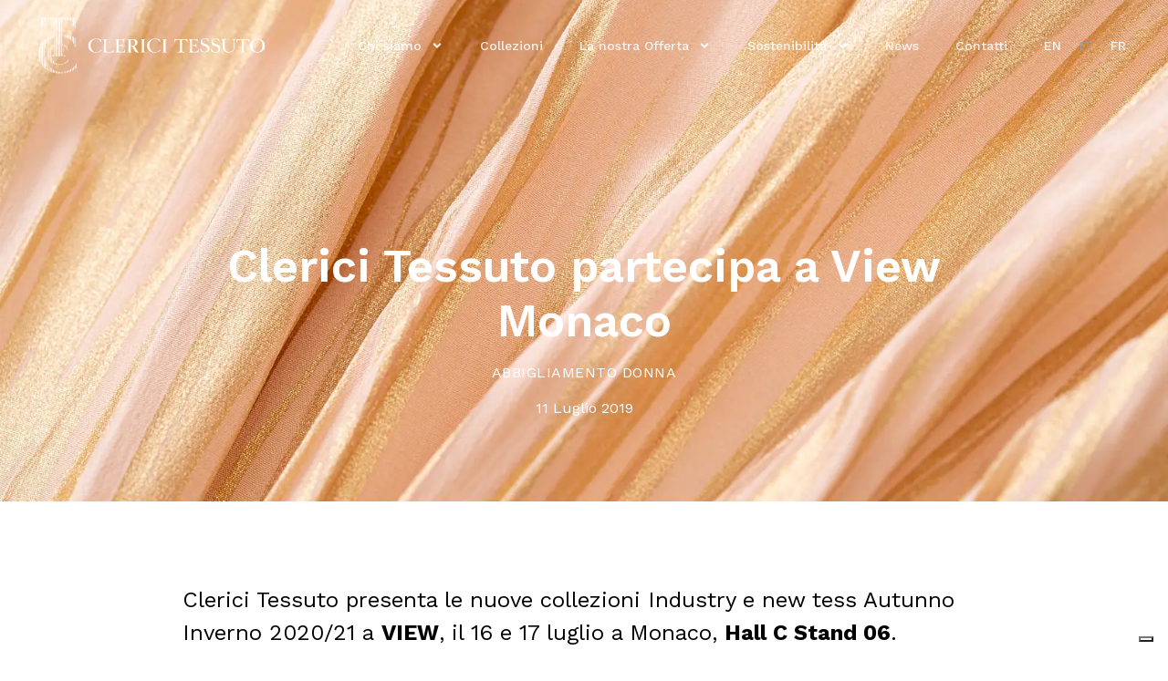

--- FILE ---
content_type: text/html; charset=UTF-8
request_url: https://clericitessuto.it/it/abbigliamento-donna/view-monaco-2019/
body_size: 25226
content:
<!DOCTYPE html>
<html class=" optml_no_js " lang="it-IT">
<head>
	<meta charset="UTF-8">
	<meta name="viewport" content="width=device-width, initial-scale=1.0, viewport-fit=cover" />					<script type="text/javascript" class="_iub_cs_skip">
				var _iub = _iub || {};
				_iub.csConfiguration = _iub.csConfiguration || {};
				_iub.csConfiguration.siteId = "2246771";
				_iub.csConfiguration.cookiePolicyId = "44904839";
			</script>
			<script class="_iub_cs_skip" src="https://cs.iubenda.com/sync/2246771.js"></script>
			<meta name='robots' content='index, follow, max-image-preview:large, max-snippet:-1, max-video-preview:-1' />
	<style>img:is([sizes="auto" i], [sizes^="auto," i]) { contain-intrinsic-size: 3000px 1500px }</style>
	<link rel="alternate" href="https://clericitessuto.it/en/womenswear/view-monaco-2019/" hreflang="en" />
<link rel="alternate" href="https://clericitessuto.it/it/abbigliamento-donna/view-monaco-2019/" hreflang="it" />
<link rel="alternate" href="https://clericitessuto.it/fr/womenswear/view-monaco-2019/" hreflang="fr" />
<!-- Google tag (gtag.js) consent mode dataLayer added by Site Kit -->
<script id="google_gtagjs-js-consent-mode-data-layer">
window.dataLayer = window.dataLayer || [];function gtag(){dataLayer.push(arguments);}
gtag('consent', 'default', {"ad_personalization":"denied","ad_storage":"denied","ad_user_data":"denied","analytics_storage":"denied","functionality_storage":"denied","security_storage":"denied","personalization_storage":"denied","region":["AT","BE","BG","CH","CY","CZ","DE","DK","EE","ES","FI","FR","GB","GR","HR","HU","IE","IS","IT","LI","LT","LU","LV","MT","NL","NO","PL","PT","RO","SE","SI","SK"],"wait_for_update":500});
window._googlesitekitConsentCategoryMap = {"statistics":["analytics_storage"],"marketing":["ad_storage","ad_user_data","ad_personalization"],"functional":["functionality_storage","security_storage"],"preferences":["personalization_storage"]};
window._googlesitekitConsents = {"ad_personalization":"denied","ad_storage":"denied","ad_user_data":"denied","analytics_storage":"denied","functionality_storage":"denied","security_storage":"denied","personalization_storage":"denied","region":["AT","BE","BG","CH","CY","CZ","DE","DK","EE","ES","FI","FR","GB","GR","HR","HU","IE","IS","IT","LI","LT","LU","LV","MT","NL","NO","PL","PT","RO","SE","SI","SK"],"wait_for_update":500};
</script>
<!-- End Google tag (gtag.js) consent mode dataLayer added by Site Kit -->

	<!-- This site is optimized with the Yoast SEO plugin v26.4 - https://yoast.com/wordpress/plugins/seo/ -->
	<link media="all" href="https://clericitessuto.it/comceptr/cache/autoptimize/css/autoptimize_5853eae6c597f2e15b3021071e017e78.css" rel="stylesheet"><title>Clerici Tessuto partecipa a View Monaco - Clerici Tessuto</title>
	<meta name="description" content="Scopri le nuove collezioni Autunno Inverno 2020/21 a VIEW, il 16 e 17 luglio a Monaco." />
	<link rel="canonical" href="https://clericitessuto.it/it/abbigliamento-donna/view-monaco-2019/" />
	<meta property="og:locale" content="it_IT" />
	<meta property="og:locale:alternate" content="en_GB" />
	<meta property="og:locale:alternate" content="fr_FR" />
	<meta property="og:type" content="article" />
	<meta property="og:title" content="Clerici Tessuto partecipa a View Monaco - Clerici Tessuto" />
	<meta property="og:description" content="Scopri le nuove collezioni Autunno Inverno 2020/21 a VIEW, il 16 e 17 luglio a Monaco." />
	<meta property="og:url" content="https://clericitessuto.it/it/abbigliamento-donna/view-monaco-2019/" />
	<meta property="og:site_name" content="Clerici Tessuto" />
	<meta property="article:published_time" content="2019-07-11T07:33:24+00:00" />
	<meta property="article:modified_time" content="2021-11-03T08:35:46+00:00" />
	<meta property="og:image" content="https://images.clericitessuto.it/cb:ZEDU.640e1/w:1620/h:1080/q:mauto/f:best/https://clericitessuto.it/comceptw/img/clerici-tessuto-a-w-2020-071.jpg" />
	<meta property="og:image:width" content="2000" />
	<meta property="og:image:height" content="1333" />
	<meta property="og:image:type" content="image/jpeg" />
	<meta name="author" content="ctcctcstg" />
	<meta name="twitter:card" content="summary_large_image" />
	<script type="application/ld+json" class="yoast-schema-graph">{"@context":"https://schema.org","@graph":[{"@type":"Article","@id":"https://clericitessuto.it/it/abbigliamento-donna/view-monaco-2019/#article","isPartOf":{"@id":"https://clericitessuto.it/it/abbigliamento-donna/view-monaco-2019/"},"author":{"name":"ctcctcstg","@id":"https://clericitessuto.it/it/#/schema/person/0b94e59e39137f6b4368f912d6003352"},"headline":"Clerici Tessuto partecipa a View Monaco","datePublished":"2019-07-11T07:33:24+00:00","dateModified":"2021-11-03T08:35:46+00:00","mainEntityOfPage":{"@id":"https://clericitessuto.it/it/abbigliamento-donna/view-monaco-2019/"},"wordCount":47,"publisher":{"@id":"https://clericitessuto.it/it/#organization"},"image":{"@id":"https://clericitessuto.it/it/abbigliamento-donna/view-monaco-2019/#primaryimage"},"thumbnailUrl":"https://images.clericitessuto.it/cb:ZEDU.640e1/w:1620/h:1080/q:mauto/f:best/https://clericitessuto.it/comceptw/img/clerici-tessuto-a-w-2020-071.jpg","articleSection":["Abbigliamento Donna"],"inLanguage":"it-IT"},{"@type":"WebPage","@id":"https://clericitessuto.it/it/abbigliamento-donna/view-monaco-2019/","url":"https://clericitessuto.it/it/abbigliamento-donna/view-monaco-2019/","name":"Clerici Tessuto partecipa a View Monaco - Clerici Tessuto","isPartOf":{"@id":"https://clericitessuto.it/it/#website"},"primaryImageOfPage":{"@id":"https://clericitessuto.it/it/abbigliamento-donna/view-monaco-2019/#primaryimage"},"image":{"@id":"https://clericitessuto.it/it/abbigliamento-donna/view-monaco-2019/#primaryimage"},"thumbnailUrl":"https://images.clericitessuto.it/cb:ZEDU.640e1/w:1620/h:1080/q:mauto/f:best/https://clericitessuto.it/comceptw/img/clerici-tessuto-a-w-2020-071.jpg","datePublished":"2019-07-11T07:33:24+00:00","dateModified":"2021-11-03T08:35:46+00:00","description":"Scopri le nuove collezioni Autunno Inverno 2020/21 a VIEW, il 16 e 17 luglio a Monaco.","breadcrumb":{"@id":"https://clericitessuto.it/it/abbigliamento-donna/view-monaco-2019/#breadcrumb"},"inLanguage":"it-IT","potentialAction":[{"@type":"ReadAction","target":["https://clericitessuto.it/it/abbigliamento-donna/view-monaco-2019/"]}]},{"@type":"ImageObject","inLanguage":"it-IT","@id":"https://clericitessuto.it/it/abbigliamento-donna/view-monaco-2019/#primaryimage","url":"https://images.clericitessuto.it/cb:ZEDU.640e1/w:1620/h:1080/q:mauto/f:best/https://clericitessuto.it/comceptw/img/clerici-tessuto-a-w-2020-071.jpg","contentUrl":"https://images.clericitessuto.it/cb:ZEDU.640e1/w:1620/h:1080/q:mauto/f:best/https://clericitessuto.it/comceptw/img/clerici-tessuto-a-w-2020-071.jpg","width":2000,"height":1333,"caption":"Clerici Tessuto collezione Autunno Inverno 2020/2021"},{"@type":"BreadcrumbList","@id":"https://clericitessuto.it/it/abbigliamento-donna/view-monaco-2019/#breadcrumb","itemListElement":[{"@type":"ListItem","position":1,"name":"Home","item":"https://clericitessuto.it/it/"},{"@type":"ListItem","position":2,"name":"News","item":"https://clericitessuto.it/it/news/"},{"@type":"ListItem","position":3,"name":"Clerici Tessuto partecipa a View Monaco"}]},{"@type":"WebSite","@id":"https://clericitessuto.it/it/#website","url":"https://clericitessuto.it/it/","name":"Clerici Tessuto","description":"Apparel and home decor fabrics","publisher":{"@id":"https://clericitessuto.it/it/#organization"},"alternateName":"CTC","potentialAction":[{"@type":"SearchAction","target":{"@type":"EntryPoint","urlTemplate":"https://clericitessuto.it/it/?s={search_term_string}"},"query-input":{"@type":"PropertyValueSpecification","valueRequired":true,"valueName":"search_term_string"}}],"inLanguage":"it-IT"},{"@type":"Organization","@id":"https://clericitessuto.it/it/#organization","name":"Clerici Tessuto","alternateName":"CTC","url":"https://clericitessuto.it/it/","logo":{"@type":"ImageObject","inLanguage":"it-IT","@id":"https://clericitessuto.it/it/#/schema/logo/image/","url":"https://clericitessuto.it/comceptw/img/ctc-ml-verticale.svg","contentUrl":"https://clericitessuto.it/comceptw/img/ctc-ml-verticale.svg","width":318,"height":242,"caption":"Clerici Tessuto"},"image":{"@id":"https://clericitessuto.it/it/#/schema/logo/image/"}},{"@type":"Person","@id":"https://clericitessuto.it/it/#/schema/person/0b94e59e39137f6b4368f912d6003352","name":"ctcctcstg","sameAs":["comctcsil"]}]}</script>
	<!-- / Yoast SEO plugin. -->


<link rel='dns-prefetch' href='//cdn.iubenda.com' />
<link rel='dns-prefetch' href='//www.googletagmanager.com' />
<link rel='dns-prefetch' href='//images.clericitessuto.it' />
<link rel='preconnect' href='https://images.clericitessuto.it' />

<style id='classic-theme-styles-inline-css'>
/*! This file is auto-generated */
.wp-block-button__link{color:#fff;background-color:#32373c;border-radius:9999px;box-shadow:none;text-decoration:none;padding:calc(.667em + 2px) calc(1.333em + 2px);font-size:1.125em}.wp-block-file__button{background:#32373c;color:#fff;text-decoration:none}
</style>
<style id='global-styles-inline-css'>
:root{--wp--preset--aspect-ratio--square: 1;--wp--preset--aspect-ratio--4-3: 4/3;--wp--preset--aspect-ratio--3-4: 3/4;--wp--preset--aspect-ratio--3-2: 3/2;--wp--preset--aspect-ratio--2-3: 2/3;--wp--preset--aspect-ratio--16-9: 16/9;--wp--preset--aspect-ratio--9-16: 9/16;--wp--preset--color--black: #000000;--wp--preset--color--cyan-bluish-gray: #abb8c3;--wp--preset--color--white: #ffffff;--wp--preset--color--pale-pink: #f78da7;--wp--preset--color--vivid-red: #cf2e2e;--wp--preset--color--luminous-vivid-orange: #ff6900;--wp--preset--color--luminous-vivid-amber: #fcb900;--wp--preset--color--light-green-cyan: #7bdcb5;--wp--preset--color--vivid-green-cyan: #00d084;--wp--preset--color--pale-cyan-blue: #8ed1fc;--wp--preset--color--vivid-cyan-blue: #0693e3;--wp--preset--color--vivid-purple: #9b51e0;--wp--preset--gradient--vivid-cyan-blue-to-vivid-purple: linear-gradient(135deg,rgba(6,147,227,1) 0%,rgb(155,81,224) 100%);--wp--preset--gradient--light-green-cyan-to-vivid-green-cyan: linear-gradient(135deg,rgb(122,220,180) 0%,rgb(0,208,130) 100%);--wp--preset--gradient--luminous-vivid-amber-to-luminous-vivid-orange: linear-gradient(135deg,rgba(252,185,0,1) 0%,rgba(255,105,0,1) 100%);--wp--preset--gradient--luminous-vivid-orange-to-vivid-red: linear-gradient(135deg,rgba(255,105,0,1) 0%,rgb(207,46,46) 100%);--wp--preset--gradient--very-light-gray-to-cyan-bluish-gray: linear-gradient(135deg,rgb(238,238,238) 0%,rgb(169,184,195) 100%);--wp--preset--gradient--cool-to-warm-spectrum: linear-gradient(135deg,rgb(74,234,220) 0%,rgb(151,120,209) 20%,rgb(207,42,186) 40%,rgb(238,44,130) 60%,rgb(251,105,98) 80%,rgb(254,248,76) 100%);--wp--preset--gradient--blush-light-purple: linear-gradient(135deg,rgb(255,206,236) 0%,rgb(152,150,240) 100%);--wp--preset--gradient--blush-bordeaux: linear-gradient(135deg,rgb(254,205,165) 0%,rgb(254,45,45) 50%,rgb(107,0,62) 100%);--wp--preset--gradient--luminous-dusk: linear-gradient(135deg,rgb(255,203,112) 0%,rgb(199,81,192) 50%,rgb(65,88,208) 100%);--wp--preset--gradient--pale-ocean: linear-gradient(135deg,rgb(255,245,203) 0%,rgb(182,227,212) 50%,rgb(51,167,181) 100%);--wp--preset--gradient--electric-grass: linear-gradient(135deg,rgb(202,248,128) 0%,rgb(113,206,126) 100%);--wp--preset--gradient--midnight: linear-gradient(135deg,rgb(2,3,129) 0%,rgb(40,116,252) 100%);--wp--preset--font-size--small: 13px;--wp--preset--font-size--medium: 20px;--wp--preset--font-size--large: 36px;--wp--preset--font-size--x-large: 42px;--wp--preset--spacing--20: 0.44rem;--wp--preset--spacing--30: 0.67rem;--wp--preset--spacing--40: 1rem;--wp--preset--spacing--50: 1.5rem;--wp--preset--spacing--60: 2.25rem;--wp--preset--spacing--70: 3.38rem;--wp--preset--spacing--80: 5.06rem;--wp--preset--shadow--natural: 6px 6px 9px rgba(0, 0, 0, 0.2);--wp--preset--shadow--deep: 12px 12px 50px rgba(0, 0, 0, 0.4);--wp--preset--shadow--sharp: 6px 6px 0px rgba(0, 0, 0, 0.2);--wp--preset--shadow--outlined: 6px 6px 0px -3px rgba(255, 255, 255, 1), 6px 6px rgba(0, 0, 0, 1);--wp--preset--shadow--crisp: 6px 6px 0px rgba(0, 0, 0, 1);}:where(.is-layout-flex){gap: 0.5em;}:where(.is-layout-grid){gap: 0.5em;}body .is-layout-flex{display: flex;}.is-layout-flex{flex-wrap: wrap;align-items: center;}.is-layout-flex > :is(*, div){margin: 0;}body .is-layout-grid{display: grid;}.is-layout-grid > :is(*, div){margin: 0;}:where(.wp-block-columns.is-layout-flex){gap: 2em;}:where(.wp-block-columns.is-layout-grid){gap: 2em;}:where(.wp-block-post-template.is-layout-flex){gap: 1.25em;}:where(.wp-block-post-template.is-layout-grid){gap: 1.25em;}.has-black-color{color: var(--wp--preset--color--black) !important;}.has-cyan-bluish-gray-color{color: var(--wp--preset--color--cyan-bluish-gray) !important;}.has-white-color{color: var(--wp--preset--color--white) !important;}.has-pale-pink-color{color: var(--wp--preset--color--pale-pink) !important;}.has-vivid-red-color{color: var(--wp--preset--color--vivid-red) !important;}.has-luminous-vivid-orange-color{color: var(--wp--preset--color--luminous-vivid-orange) !important;}.has-luminous-vivid-amber-color{color: var(--wp--preset--color--luminous-vivid-amber) !important;}.has-light-green-cyan-color{color: var(--wp--preset--color--light-green-cyan) !important;}.has-vivid-green-cyan-color{color: var(--wp--preset--color--vivid-green-cyan) !important;}.has-pale-cyan-blue-color{color: var(--wp--preset--color--pale-cyan-blue) !important;}.has-vivid-cyan-blue-color{color: var(--wp--preset--color--vivid-cyan-blue) !important;}.has-vivid-purple-color{color: var(--wp--preset--color--vivid-purple) !important;}.has-black-background-color{background-color: var(--wp--preset--color--black) !important;}.has-cyan-bluish-gray-background-color{background-color: var(--wp--preset--color--cyan-bluish-gray) !important;}.has-white-background-color{background-color: var(--wp--preset--color--white) !important;}.has-pale-pink-background-color{background-color: var(--wp--preset--color--pale-pink) !important;}.has-vivid-red-background-color{background-color: var(--wp--preset--color--vivid-red) !important;}.has-luminous-vivid-orange-background-color{background-color: var(--wp--preset--color--luminous-vivid-orange) !important;}.has-luminous-vivid-amber-background-color{background-color: var(--wp--preset--color--luminous-vivid-amber) !important;}.has-light-green-cyan-background-color{background-color: var(--wp--preset--color--light-green-cyan) !important;}.has-vivid-green-cyan-background-color{background-color: var(--wp--preset--color--vivid-green-cyan) !important;}.has-pale-cyan-blue-background-color{background-color: var(--wp--preset--color--pale-cyan-blue) !important;}.has-vivid-cyan-blue-background-color{background-color: var(--wp--preset--color--vivid-cyan-blue) !important;}.has-vivid-purple-background-color{background-color: var(--wp--preset--color--vivid-purple) !important;}.has-black-border-color{border-color: var(--wp--preset--color--black) !important;}.has-cyan-bluish-gray-border-color{border-color: var(--wp--preset--color--cyan-bluish-gray) !important;}.has-white-border-color{border-color: var(--wp--preset--color--white) !important;}.has-pale-pink-border-color{border-color: var(--wp--preset--color--pale-pink) !important;}.has-vivid-red-border-color{border-color: var(--wp--preset--color--vivid-red) !important;}.has-luminous-vivid-orange-border-color{border-color: var(--wp--preset--color--luminous-vivid-orange) !important;}.has-luminous-vivid-amber-border-color{border-color: var(--wp--preset--color--luminous-vivid-amber) !important;}.has-light-green-cyan-border-color{border-color: var(--wp--preset--color--light-green-cyan) !important;}.has-vivid-green-cyan-border-color{border-color: var(--wp--preset--color--vivid-green-cyan) !important;}.has-pale-cyan-blue-border-color{border-color: var(--wp--preset--color--pale-cyan-blue) !important;}.has-vivid-cyan-blue-border-color{border-color: var(--wp--preset--color--vivid-cyan-blue) !important;}.has-vivid-purple-border-color{border-color: var(--wp--preset--color--vivid-purple) !important;}.has-vivid-cyan-blue-to-vivid-purple-gradient-background{background: var(--wp--preset--gradient--vivid-cyan-blue-to-vivid-purple) !important;}.has-light-green-cyan-to-vivid-green-cyan-gradient-background{background: var(--wp--preset--gradient--light-green-cyan-to-vivid-green-cyan) !important;}.has-luminous-vivid-amber-to-luminous-vivid-orange-gradient-background{background: var(--wp--preset--gradient--luminous-vivid-amber-to-luminous-vivid-orange) !important;}.has-luminous-vivid-orange-to-vivid-red-gradient-background{background: var(--wp--preset--gradient--luminous-vivid-orange-to-vivid-red) !important;}.has-very-light-gray-to-cyan-bluish-gray-gradient-background{background: var(--wp--preset--gradient--very-light-gray-to-cyan-bluish-gray) !important;}.has-cool-to-warm-spectrum-gradient-background{background: var(--wp--preset--gradient--cool-to-warm-spectrum) !important;}.has-blush-light-purple-gradient-background{background: var(--wp--preset--gradient--blush-light-purple) !important;}.has-blush-bordeaux-gradient-background{background: var(--wp--preset--gradient--blush-bordeaux) !important;}.has-luminous-dusk-gradient-background{background: var(--wp--preset--gradient--luminous-dusk) !important;}.has-pale-ocean-gradient-background{background: var(--wp--preset--gradient--pale-ocean) !important;}.has-electric-grass-gradient-background{background: var(--wp--preset--gradient--electric-grass) !important;}.has-midnight-gradient-background{background: var(--wp--preset--gradient--midnight) !important;}.has-small-font-size{font-size: var(--wp--preset--font-size--small) !important;}.has-medium-font-size{font-size: var(--wp--preset--font-size--medium) !important;}.has-large-font-size{font-size: var(--wp--preset--font-size--large) !important;}.has-x-large-font-size{font-size: var(--wp--preset--font-size--x-large) !important;}
:where(.wp-block-post-template.is-layout-flex){gap: 1.25em;}:where(.wp-block-post-template.is-layout-grid){gap: 1.25em;}
:where(.wp-block-columns.is-layout-flex){gap: 2em;}:where(.wp-block-columns.is-layout-grid){gap: 2em;}
:root :where(.wp-block-pullquote){font-size: 1.5em;line-height: 1.6;}
</style>





<style id='elementor-frontend-inline-css'>
.elementor-kit-9{--e-global-color-primary:#38B798;--e-global-color-secondary:#54595F;--e-global-color-text:#000000;--e-global-color-accent:#FFFFFF;--e-global-color-b0fd3c0:#AAAAAA;--e-global-typography-primary-font-family:"Work Sans";--e-global-typography-primary-font-size:70px;--e-global-typography-primary-font-weight:600;--e-global-typography-primary-line-height:1.1em;--e-global-typography-secondary-font-family:"Work Sans";--e-global-typography-secondary-font-weight:400;--e-global-typography-text-font-family:"Work Sans";--e-global-typography-text-font-weight:400;--e-global-typography-accent-font-family:"Work Sans";--e-global-typography-accent-font-weight:500;--e-global-typography-4c0e83e-font-family:"Work Sans";--e-global-typography-4c0e83e-font-size:40px;--e-global-typography-4c0e83e-font-weight:500;--e-global-typography-03357d9-font-size:32px;--e-global-typography-03357d9-font-weight:500;--e-global-typography-3804e9b-font-size:24px;--e-global-typography-3804e9b-font-weight:400;--e-global-typography-6e69963-font-size:16px;--e-global-typography-6e69963-font-weight:400;--e-global-typography-6e69963-text-transform:uppercase;--e-global-typography-6e69963-letter-spacing:0.5px;--e-global-typography-bb44f23-font-weight:400;--e-global-typography-450d5d9-font-size:14px;--e-global-typography-450d5d9-font-weight:500;--e-global-typography-3bcdad9-font-family:"Work Sans";--e-global-typography-3bcdad9-font-size:30px;--e-global-typography-3bcdad9-font-weight:300;--e-global-typography-b6fc2e6-font-family:"Work Sans";--e-global-typography-b6fc2e6-font-size:50px;--e-global-typography-b6fc2e6-font-weight:600;--e-global-typography-b6fc2e6-line-height:1.2em;--e-global-typography-adc0007-font-family:"Work Sans";--e-global-typography-adc0007-font-size:50px;--e-global-typography-adc0007-font-weight:600;--e-global-typography-adc0007-line-height:1.2em;--e-global-typography-de8787c-font-size:22px;--e-global-typography-21bf1d7-font-size:50px;--e-global-typography-21bf1d7-font-weight:600;--e-global-typography-21bf1d7-line-height:1.2em;--e-global-typography-8d69a4e-font-size:56px;--e-global-typography-8d69a4e-font-weight:500;--e-global-typography-8d69a4e-line-height:1.2em;--e-global-typography-fd34860-font-size:28px;--e-global-typography-1ed7cec-font-size:22px;--e-global-typography-1ed7cec-font-weight:500;--e-global-typography-1ed7cec-line-height:1.3em;--e-global-typography-a47039d-font-size:14px;--e-global-typography-a47039d-font-weight:400;--e-global-typography-db91250-font-size:16px;--e-global-typography-db91250-font-weight:400;--e-global-typography-dd6154d-font-size:32px;--e-global-typography-dd6154d-font-weight:600;--e-global-typography-dd6154d-line-height:1.2em;--e-global-typography-62d229e-font-size:24px;--e-global-typography-4b911db-font-size:70px;--e-global-typography-4b911db-font-weight:500;--e-global-typography-4b911db-line-height:1.2em;--e-global-typography-6a9a4f5-font-size:30px;--e-global-typography-6a9a4f5-font-weight:600;--e-global-typography-6a9a4f5-line-height:1.2em;--e-global-typography-4cb36c0-font-family:"Work Sans";--e-global-typography-4cb36c0-font-size:18px;--e-global-typography-4cb36c0-font-weight:400;--e-global-typography-4cb36c0-line-height:1.4em;background-color:#FFFFFF;}.elementor-kit-9 button,.elementor-kit-9 input[type="button"],.elementor-kit-9 input[type="submit"],.elementor-kit-9 .elementor-button{background-color:var( --e-global-color-accent );font-family:var( --e-global-typography-accent-font-family ), Sans-serif;font-weight:var( --e-global-typography-accent-font-weight );color:var( --e-global-color-text );}.elementor-kit-9 button:hover,.elementor-kit-9 button:focus,.elementor-kit-9 input[type="button"]:hover,.elementor-kit-9 input[type="button"]:focus,.elementor-kit-9 input[type="submit"]:hover,.elementor-kit-9 input[type="submit"]:focus,.elementor-kit-9 .elementor-button:hover,.elementor-kit-9 .elementor-button:focus{background-color:var( --e-global-color-primary );color:var( --e-global-color-accent );}.elementor-kit-9 e-page-transition{background-color:#FFBC7D;}.elementor-kit-9 a{color:var( --e-global-color-primary );}.elementor-kit-9 a:hover{color:var( --e-global-color-secondary );}.elementor-section.elementor-section-boxed > .elementor-container{max-width:1140px;}.e-con{--container-max-width:1140px;}.elementor-widget:not(:last-child){margin-block-end:20px;}.elementor-element{--widgets-spacing:20px 20px;--widgets-spacing-row:20px;--widgets-spacing-column:20px;}{}h1.entry-title{display:var(--page-title-display);}@media(max-width:1024px){.elementor-kit-9{--e-global-typography-de8787c-font-size:16px;--e-global-typography-8d69a4e-font-size:40px;--e-global-typography-fd34860-font-size:22px;--e-global-typography-6a9a4f5-font-size:24px;}.elementor-section.elementor-section-boxed > .elementor-container{max-width:1024px;}.e-con{--container-max-width:1024px;}}@media(max-width:767px){.elementor-kit-9{--e-global-typography-primary-font-size:42px;--e-global-typography-4c0e83e-font-size:28px;--e-global-typography-3804e9b-font-size:18px;--e-global-typography-3bcdad9-font-size:18px;--e-global-typography-b6fc2e6-font-size:32px;--e-global-typography-adc0007-font-size:36px;--e-global-typography-21bf1d7-font-size:28px;--e-global-typography-8d69a4e-font-size:24px;--e-global-typography-fd34860-font-size:18px;--e-global-typography-dd6154d-font-size:24px;--e-global-typography-62d229e-font-size:18px;--e-global-typography-6a9a4f5-font-size:22px;}.elementor-section.elementor-section-boxed > .elementor-container{max-width:767px;}.e-con{--container-max-width:767px;}}/* Start custom CSS *//* tutorial: https://element.how/elementor-read-more-button/ */
body:not(.elementor-editor-active) .readmoretoggle .elementor-tab-title.elementor-active{
display: none;
}
/* fix per centrare i pallini dei post slider*/
.uael-post-grid ul.slick-dots { padding-left: 0 }/* End custom CSS */
.elementor-2093 .elementor-element.elementor-element-49b7b37b > .elementor-container > .elementor-column > .elementor-widget-wrap{align-content:center;align-items:center;}.elementor-2093 .elementor-element.elementor-element-49b7b37b > .elementor-container{min-height:100px;}.elementor-2093 .elementor-element.elementor-element-49b7b37b{margin-top:0px;margin-bottom:-100px;padding:0em 2em 0em 2em;z-index:199;}.elementor-2093 .elementor-element.elementor-element-5982c923 > .elementor-widget-wrap > .elementor-widget:not(.elementor-widget__width-auto):not(.elementor-widget__width-initial):not(:last-child):not(.elementor-absolute){margin-bottom:0px;}.elementor-2093 .elementor-element.elementor-element-5982c923 > .elementor-element-populated{text-align:left;}.elementor-widget-image .widget-image-caption{color:var( --e-global-color-text );font-family:var( --e-global-typography-text-font-family ), Sans-serif;font-weight:var( --e-global-typography-text-font-weight );}.elementor-2093 .elementor-element.elementor-element-56548296{text-align:left;}.elementor-2093 .elementor-element.elementor-element-56548296 img{width:250px;}.elementor-2093 .elementor-element.elementor-element-369b40f > .elementor-widget-wrap > .elementor-widget:not(.elementor-widget__width-auto):not(.elementor-widget__width-initial):not(:last-child):not(.elementor-absolute){margin-bottom:0px;}.elementor-widget-nav-menu .elementor-nav-menu .elementor-item{font-family:var( --e-global-typography-primary-font-family ), Sans-serif;font-size:var( --e-global-typography-primary-font-size );font-weight:var( --e-global-typography-primary-font-weight );line-height:var( --e-global-typography-primary-line-height );}.elementor-widget-nav-menu .elementor-nav-menu--main .elementor-item{color:var( --e-global-color-text );fill:var( --e-global-color-text );}.elementor-widget-nav-menu .elementor-nav-menu--main .elementor-item:hover,
					.elementor-widget-nav-menu .elementor-nav-menu--main .elementor-item.elementor-item-active,
					.elementor-widget-nav-menu .elementor-nav-menu--main .elementor-item.highlighted,
					.elementor-widget-nav-menu .elementor-nav-menu--main .elementor-item:focus{color:var( --e-global-color-accent );fill:var( --e-global-color-accent );}.elementor-widget-nav-menu .elementor-nav-menu--main:not(.e--pointer-framed) .elementor-item:before,
					.elementor-widget-nav-menu .elementor-nav-menu--main:not(.e--pointer-framed) .elementor-item:after{background-color:var( --e-global-color-accent );}.elementor-widget-nav-menu .e--pointer-framed .elementor-item:before,
					.elementor-widget-nav-menu .e--pointer-framed .elementor-item:after{border-color:var( --e-global-color-accent );}.elementor-widget-nav-menu{--e-nav-menu-divider-color:var( --e-global-color-text );}.elementor-widget-nav-menu .elementor-nav-menu--dropdown .elementor-item, .elementor-widget-nav-menu .elementor-nav-menu--dropdown  .elementor-sub-item{font-family:var( --e-global-typography-accent-font-family ), Sans-serif;font-weight:var( --e-global-typography-accent-font-weight );}.elementor-2093 .elementor-element.elementor-element-74bac496 .elementor-menu-toggle{margin-left:auto;background-color:rgba(0,0,0,0);}.elementor-2093 .elementor-element.elementor-element-74bac496 .elementor-nav-menu .elementor-item{font-family:"Work Sans", Sans-serif;font-size:14px;font-weight:500;}.elementor-2093 .elementor-element.elementor-element-74bac496 .elementor-nav-menu--main .elementor-item{color:#FFFFFFDD;fill:#FFFFFFDD;padding-left:0px;padding-right:0px;}.elementor-2093 .elementor-element.elementor-element-74bac496 .elementor-nav-menu--main .elementor-item:hover,
					.elementor-2093 .elementor-element.elementor-element-74bac496 .elementor-nav-menu--main .elementor-item.elementor-item-active,
					.elementor-2093 .elementor-element.elementor-element-74bac496 .elementor-nav-menu--main .elementor-item.highlighted,
					.elementor-2093 .elementor-element.elementor-element-74bac496 .elementor-nav-menu--main .elementor-item:focus{color:var( --e-global-color-accent );fill:var( --e-global-color-accent );}.elementor-2093 .elementor-element.elementor-element-74bac496 .elementor-nav-menu--main .elementor-item.elementor-item-active{color:var( --e-global-color-accent );}.elementor-2093 .elementor-element.elementor-element-74bac496 .elementor-nav-menu--main:not(.e--pointer-framed) .elementor-item.elementor-item-active:before,
					.elementor-2093 .elementor-element.elementor-element-74bac496 .elementor-nav-menu--main:not(.e--pointer-framed) .elementor-item.elementor-item-active:after{background-color:#FFFFFF80;}.elementor-2093 .elementor-element.elementor-element-74bac496 .e--pointer-framed .elementor-item.elementor-item-active:before,
					.elementor-2093 .elementor-element.elementor-element-74bac496 .e--pointer-framed .elementor-item.elementor-item-active:after{border-color:#FFFFFF80;}.elementor-2093 .elementor-element.elementor-element-74bac496 .e--pointer-framed .elementor-item:before{border-width:2px;}.elementor-2093 .elementor-element.elementor-element-74bac496 .e--pointer-framed.e--animation-draw .elementor-item:before{border-width:0 0 2px 2px;}.elementor-2093 .elementor-element.elementor-element-74bac496 .e--pointer-framed.e--animation-draw .elementor-item:after{border-width:2px 2px 0 0;}.elementor-2093 .elementor-element.elementor-element-74bac496 .e--pointer-framed.e--animation-corners .elementor-item:before{border-width:2px 0 0 2px;}.elementor-2093 .elementor-element.elementor-element-74bac496 .e--pointer-framed.e--animation-corners .elementor-item:after{border-width:0 2px 2px 0;}.elementor-2093 .elementor-element.elementor-element-74bac496 .e--pointer-underline .elementor-item:after,
					 .elementor-2093 .elementor-element.elementor-element-74bac496 .e--pointer-overline .elementor-item:before,
					 .elementor-2093 .elementor-element.elementor-element-74bac496 .e--pointer-double-line .elementor-item:before,
					 .elementor-2093 .elementor-element.elementor-element-74bac496 .e--pointer-double-line .elementor-item:after{height:2px;}.elementor-2093 .elementor-element.elementor-element-74bac496{--e-nav-menu-horizontal-menu-item-margin:calc( 40px / 2 );}.elementor-2093 .elementor-element.elementor-element-74bac496 .elementor-nav-menu--main:not(.elementor-nav-menu--layout-horizontal) .elementor-nav-menu > li:not(:last-child){margin-bottom:40px;}.elementor-2093 .elementor-element.elementor-element-74bac496 .elementor-nav-menu--dropdown a, .elementor-2093 .elementor-element.elementor-element-74bac496 .elementor-menu-toggle{color:var( --e-global-color-secondary );fill:var( --e-global-color-secondary );}.elementor-2093 .elementor-element.elementor-element-74bac496 .elementor-nav-menu--dropdown{background-color:#F9F9F9E0;}.elementor-2093 .elementor-element.elementor-element-74bac496 .elementor-nav-menu--dropdown a:hover,
					.elementor-2093 .elementor-element.elementor-element-74bac496 .elementor-nav-menu--dropdown a:focus,
					.elementor-2093 .elementor-element.elementor-element-74bac496 .elementor-nav-menu--dropdown a.elementor-item-active,
					.elementor-2093 .elementor-element.elementor-element-74bac496 .elementor-nav-menu--dropdown a.highlighted,
					.elementor-2093 .elementor-element.elementor-element-74bac496 .elementor-menu-toggle:hover,
					.elementor-2093 .elementor-element.elementor-element-74bac496 .elementor-menu-toggle:focus{color:var( --e-global-color-accent );}.elementor-2093 .elementor-element.elementor-element-74bac496 .elementor-nav-menu--dropdown a:hover,
					.elementor-2093 .elementor-element.elementor-element-74bac496 .elementor-nav-menu--dropdown a:focus,
					.elementor-2093 .elementor-element.elementor-element-74bac496 .elementor-nav-menu--dropdown a.elementor-item-active,
					.elementor-2093 .elementor-element.elementor-element-74bac496 .elementor-nav-menu--dropdown a.highlighted{background-color:var( --e-global-color-primary );}.elementor-2093 .elementor-element.elementor-element-74bac496 .elementor-nav-menu--dropdown a.elementor-item-active{color:var( --e-global-color-primary );background-color:#F9F9F900;}.elementor-2093 .elementor-element.elementor-element-74bac496 .elementor-nav-menu--dropdown .elementor-item, .elementor-2093 .elementor-element.elementor-element-74bac496 .elementor-nav-menu--dropdown  .elementor-sub-item{font-family:"Work Sans", Sans-serif;font-size:14px;font-weight:500;}.elementor-2093 .elementor-element.elementor-element-74bac496 .elementor-nav-menu--main .elementor-nav-menu--dropdown, .elementor-2093 .elementor-element.elementor-element-74bac496 .elementor-nav-menu__container.elementor-nav-menu--dropdown{box-shadow:0px 15px 20px 0px rgba(0, 0, 0, 0.1);}.elementor-2093 .elementor-element.elementor-element-74bac496 .elementor-nav-menu--dropdown a{padding-left:20px;padding-right:20px;padding-top:20px;padding-bottom:20px;}.elementor-2093 .elementor-element.elementor-element-74bac496 .elementor-nav-menu--main > .elementor-nav-menu > li > .elementor-nav-menu--dropdown, .elementor-2093 .elementor-element.elementor-element-74bac496 .elementor-nav-menu__container.elementor-nav-menu--dropdown{margin-top:29px !important;}.elementor-2093 .elementor-element.elementor-element-74bac496 div.elementor-menu-toggle{color:var( --e-global-color-accent );}.elementor-2093 .elementor-element.elementor-element-74bac496 div.elementor-menu-toggle svg{fill:var( --e-global-color-accent );}.elementor-theme-builder-content-area{height:400px;}.elementor-location-header:before, .elementor-location-footer:before{content:"";display:table;clear:both;}@media(max-width:1024px){.elementor-widget-nav-menu .elementor-nav-menu .elementor-item{font-size:var( --e-global-typography-primary-font-size );line-height:var( --e-global-typography-primary-line-height );}.elementor-2093 .elementor-element.elementor-element-74bac496 > .elementor-widget-container{padding:0px 0px 0px 0px;}.elementor-2093 .elementor-element.elementor-element-74bac496 .elementor-nav-menu .elementor-item{font-size:18px;}.elementor-2093 .elementor-element.elementor-element-74bac496 .elementor-nav-menu--dropdown .elementor-item, .elementor-2093 .elementor-element.elementor-element-74bac496 .elementor-nav-menu--dropdown  .elementor-sub-item{font-size:16px;}.elementor-2093 .elementor-element.elementor-element-74bac496 .elementor-nav-menu--dropdown a{padding-left:0px;padding-right:0px;padding-top:40px;padding-bottom:40px;}.elementor-2093 .elementor-element.elementor-element-74bac496 .elementor-nav-menu--main > .elementor-nav-menu > li > .elementor-nav-menu--dropdown, .elementor-2093 .elementor-element.elementor-element-74bac496 .elementor-nav-menu__container.elementor-nav-menu--dropdown{margin-top:46px !important;}}@media(max-width:767px){.elementor-2093 .elementor-element.elementor-element-49b7b37b > .elementor-container{min-height:80px;}.elementor-2093 .elementor-element.elementor-element-49b7b37b{padding:0em 1em 0em 1em;z-index:999;}.elementor-2093 .elementor-element.elementor-element-5982c923{width:80%;}.elementor-2093 .elementor-element.elementor-element-56548296 img{width:180px;}.elementor-2093 .elementor-element.elementor-element-369b40f{width:20%;}.elementor-widget-nav-menu .elementor-nav-menu .elementor-item{font-size:var( --e-global-typography-primary-font-size );line-height:var( --e-global-typography-primary-line-height );}.elementor-2093 .elementor-element.elementor-element-74bac496 .elementor-nav-menu--dropdown a{padding-left:0px;padding-right:0px;padding-top:25px;padding-bottom:25px;}.elementor-2093 .elementor-element.elementor-element-74bac496 .elementor-nav-menu--main > .elementor-nav-menu > li > .elementor-nav-menu--dropdown, .elementor-2093 .elementor-element.elementor-element-74bac496 .elementor-nav-menu__container.elementor-nav-menu--dropdown{margin-top:23px !important;}}@media(min-width:768px){.elementor-2093 .elementor-element.elementor-element-5982c923{width:22%;}.elementor-2093 .elementor-element.elementor-element-369b40f{width:77.665%;}}/* Start custom CSS for section, class: .elementor-element-49b7b37b *//* Aggiunge blur a header + colore che compare allo scroll */
.elementor-2093 .elementor-element.elementor-element-49b7b37b.elementor-sticky--effects{ 
   background-color: rgba(0,0,0,0.7)!important; 
   backdrop-filter: saturate(180%) blur(20px);
   -webkit-backdrop-filter: saturate(180%) blur(20px);
}
.elementor-2093 .elementor-element.elementor-element-49b7b37b{ 
   transition: background-color 1s ease !important;
}
.elementor-2093 .elementor-element.elementor-element-49b7b37b > .elementor-container{
   transition: min-height 1s ease !important;
}
/* rimuove border left nei menu dropdown e aggiunge blur al background */
ul.elementor-nav-menu--dropdown a { 
    border: 0 !important;
    backdrop-filter: saturate(180%) blur(20px);
   -webkit-backdrop-filter: saturate(180%) blur(20px);
}
/* rimuove border azzurro sui button */
[role=button]:focus {
    outline: 0;
}
/* fix menu su mobile */
.elementor-nav-menu--dropdown .has-submenu:focus { outline: 0 }
#mobile-menu-overlay {
    width: 100%;
    background: rgba(29,29,31,.5);
    position: fixed;
    opacity: 1;
    visibility: visible;
    height: 100vh;
    z-index: 100;
    top: 0;
    left: 0;
    touch-action: none;
}
.mobile-menu-open {
    position: fixed;
    overflow: hidden;
    top: 0;
    left: 0;
    right: 0;
    bottom: 0;
}
/* aggiunge spazio sotto al dropdown menu e aggiunge blur al background */
.mobile-menu-open .elementor-nav-menu--dropdown .elementor-nav-menu {
    padding-bottom: 200px;
    backdrop-filter: saturate(180%) blur(20px);
   -webkit-backdrop-filter: saturate(180%) blur(20px);
}/* End custom CSS */
.elementor-2065 .elementor-element.elementor-element-7478121f:not(.elementor-motion-effects-element-type-background), .elementor-2065 .elementor-element.elementor-element-7478121f > .elementor-motion-effects-container > .elementor-motion-effects-layer{background-color:var( --e-global-color-secondary );background-image:url("https://images.clericitessuto.it/cb:ZEDU.640e1/w:1620/h:1080/q:mauto/f:best/https://clericitessuto.it/comceptw/img/clerici-tessuto-textile-collection-fw2223-176.jpg");background-position:center center;background-repeat:no-repeat;background-size:cover;}.elementor-2065 .elementor-element.elementor-element-7478121f > .elementor-background-overlay{background-color:var( --e-global-color-text );opacity:0.6;transition:background 0.3s, border-radius 0.3s, opacity 0.3s;}.elementor-2065 .elementor-element.elementor-element-7478121f{transition:background 0.3s, border 0.3s, border-radius 0.3s, box-shadow 0.3s;padding:10em 2em 2em 2em;}.elementor-2065 .elementor-element.elementor-element-579f8bc7 .elementor-element-populated a{color:var( --e-global-color-b0fd3c0 );}.elementor-2065 .elementor-element.elementor-element-579f8bc7 .elementor-element-populated a:hover{color:var( --e-global-color-accent );}.elementor-widget-image .widget-image-caption{color:var( --e-global-color-text );font-family:var( --e-global-typography-text-font-family ), Sans-serif;font-weight:var( --e-global-typography-text-font-weight );}.elementor-2065 .elementor-element.elementor-element-623a6eb{text-align:left;}.elementor-2065 .elementor-element.elementor-element-623a6eb img{width:150px;}.elementor-widget-heading .elementor-heading-title{font-family:var( --e-global-typography-primary-font-family ), Sans-serif;font-size:var( --e-global-typography-primary-font-size );font-weight:var( --e-global-typography-primary-font-weight );line-height:var( --e-global-typography-primary-line-height );color:var( --e-global-color-primary );}.elementor-2065 .elementor-element.elementor-element-1ac5c1ef .elementor-heading-title{font-size:18px;font-weight:500;color:#ffffff;}.elementor-widget-text-editor{font-family:var( --e-global-typography-text-font-family ), Sans-serif;font-weight:var( --e-global-typography-text-font-weight );color:var( --e-global-color-text );}.elementor-widget-text-editor.elementor-drop-cap-view-stacked .elementor-drop-cap{background-color:var( --e-global-color-primary );}.elementor-widget-text-editor.elementor-drop-cap-view-framed .elementor-drop-cap, .elementor-widget-text-editor.elementor-drop-cap-view-default .elementor-drop-cap{color:var( --e-global-color-primary );border-color:var( --e-global-color-primary );}.elementor-2065 .elementor-element.elementor-element-afe6b16{font-family:"Work Sans", Sans-serif;font-size:16px;font-weight:400;color:var( --e-global-color-b0fd3c0 );}.elementor-2065 .elementor-element.elementor-element-89d020d .elementor-heading-title{font-size:18px;font-weight:500;color:#ffffff;}.elementor-widget-icon-list .elementor-icon-list-item:not(:last-child):after{border-color:var( --e-global-color-text );}.elementor-widget-icon-list .elementor-icon-list-icon i{color:var( --e-global-color-primary );}.elementor-widget-icon-list .elementor-icon-list-icon svg{fill:var( --e-global-color-primary );}.elementor-widget-icon-list .elementor-icon-list-item > .elementor-icon-list-text, .elementor-widget-icon-list .elementor-icon-list-item > a{font-family:var( --e-global-typography-text-font-family ), Sans-serif;font-weight:var( --e-global-typography-text-font-weight );}.elementor-widget-icon-list .elementor-icon-list-text{color:var( --e-global-color-secondary );}.elementor-2065 .elementor-element.elementor-element-ba6ae07 .elementor-icon-list-items:not(.elementor-inline-items) .elementor-icon-list-item:not(:last-child){padding-block-end:calc(8px/2);}.elementor-2065 .elementor-element.elementor-element-ba6ae07 .elementor-icon-list-items:not(.elementor-inline-items) .elementor-icon-list-item:not(:first-child){margin-block-start:calc(8px/2);}.elementor-2065 .elementor-element.elementor-element-ba6ae07 .elementor-icon-list-items.elementor-inline-items .elementor-icon-list-item{margin-inline:calc(8px/2);}.elementor-2065 .elementor-element.elementor-element-ba6ae07 .elementor-icon-list-items.elementor-inline-items{margin-inline:calc(-8px/2);}.elementor-2065 .elementor-element.elementor-element-ba6ae07 .elementor-icon-list-items.elementor-inline-items .elementor-icon-list-item:after{inset-inline-end:calc(-8px/2);}.elementor-2065 .elementor-element.elementor-element-ba6ae07 .elementor-icon-list-icon i{color:#FFFFFFBB;transition:color 0.3s;}.elementor-2065 .elementor-element.elementor-element-ba6ae07 .elementor-icon-list-icon svg{fill:#FFFFFFBB;transition:fill 0.3s;}.elementor-2065 .elementor-element.elementor-element-ba6ae07 .elementor-icon-list-item:hover .elementor-icon-list-icon i{color:var( --e-global-color-accent );}.elementor-2065 .elementor-element.elementor-element-ba6ae07 .elementor-icon-list-item:hover .elementor-icon-list-icon svg{fill:var( --e-global-color-accent );}.elementor-2065 .elementor-element.elementor-element-ba6ae07{--e-icon-list-icon-size:20px;--icon-vertical-offset:0px;}.elementor-2065 .elementor-element.elementor-element-ba6ae07 .elementor-icon-list-item > .elementor-icon-list-text, .elementor-2065 .elementor-element.elementor-element-ba6ae07 .elementor-icon-list-item > a{font-family:"Work Sans", Sans-serif;font-size:16px;font-weight:400;}.elementor-2065 .elementor-element.elementor-element-ba6ae07 .elementor-icon-list-text{color:#FFFFFFBB;transition:color 0.3s;}.elementor-2065 .elementor-element.elementor-element-ba6ae07 .elementor-icon-list-item:hover .elementor-icon-list-text{color:var( --e-global-color-accent );}.elementor-2065 .elementor-element.elementor-element-24516707 .elementor-heading-title{font-size:18px;font-weight:500;color:#ffffff;}.elementor-2065 .elementor-element.elementor-element-7c2a7903 .elementor-icon-list-items:not(.elementor-inline-items) .elementor-icon-list-item:not(:last-child){padding-block-end:calc(5px/2);}.elementor-2065 .elementor-element.elementor-element-7c2a7903 .elementor-icon-list-items:not(.elementor-inline-items) .elementor-icon-list-item:not(:first-child){margin-block-start:calc(5px/2);}.elementor-2065 .elementor-element.elementor-element-7c2a7903 .elementor-icon-list-items.elementor-inline-items .elementor-icon-list-item{margin-inline:calc(5px/2);}.elementor-2065 .elementor-element.elementor-element-7c2a7903 .elementor-icon-list-items.elementor-inline-items{margin-inline:calc(-5px/2);}.elementor-2065 .elementor-element.elementor-element-7c2a7903 .elementor-icon-list-items.elementor-inline-items .elementor-icon-list-item:after{inset-inline-end:calc(-5px/2);}.elementor-2065 .elementor-element.elementor-element-7c2a7903 .elementor-icon-list-icon i{transition:color 0.3s;}.elementor-2065 .elementor-element.elementor-element-7c2a7903 .elementor-icon-list-icon svg{transition:fill 0.3s;}.elementor-2065 .elementor-element.elementor-element-7c2a7903{--e-icon-list-icon-size:0px;--icon-vertical-offset:0px;}.elementor-2065 .elementor-element.elementor-element-7c2a7903 .elementor-icon-list-icon{padding-inline-end:0px;}.elementor-2065 .elementor-element.elementor-element-7c2a7903 .elementor-icon-list-item > .elementor-icon-list-text, .elementor-2065 .elementor-element.elementor-element-7c2a7903 .elementor-icon-list-item > a{font-size:16px;font-weight:400;}.elementor-2065 .elementor-element.elementor-element-7c2a7903 .elementor-icon-list-text{color:#FFFFFFBB;transition:color 0.3s;}.elementor-2065 .elementor-element.elementor-element-7c2a7903 .elementor-icon-list-item:hover .elementor-icon-list-text{color:var( --e-global-color-accent );}.elementor-2065 .elementor-element.elementor-element-5e9e26c9 > .elementor-widget-wrap > .elementor-widget:not(.elementor-widget__width-auto):not(.elementor-widget__width-initial):not(:last-child):not(.elementor-absolute){margin-bottom:0px;}.elementor-2065 .elementor-element.elementor-element-5e9e26c9 > .elementor-element-populated{margin:0% 0% 0% 0%;--e-column-margin-right:0%;--e-column-margin-left:0%;}.elementor-2065 .elementor-element.elementor-element-3b862ccf > .elementor-widget-container{padding:0px 0px 20px 0px;}.elementor-2065 .elementor-element.elementor-element-3b862ccf .elementor-heading-title{font-size:18px;font-weight:500;color:#ffffff;}.elementor-2065 .elementor-element.elementor-element-9966bd7{font-family:"Work Sans", Sans-serif;font-size:16px;font-weight:400;color:var( --e-global-color-b0fd3c0 );}.elementor-2065 .elementor-element.elementor-element-561c0dc{font-family:"Work Sans", Sans-serif;font-size:16px;font-weight:400;color:var( --e-global-color-b0fd3c0 );}.elementor-2065 .elementor-element.elementor-element-4be885a{font-family:"Work Sans", Sans-serif;font-size:16px;font-weight:400;color:var( --e-global-color-b0fd3c0 );}.elementor-2065 .elementor-element.elementor-element-681d46fc > .elementor-container > .elementor-column > .elementor-widget-wrap{align-content:center;align-items:center;}.elementor-2065 .elementor-element.elementor-element-681d46fc{padding:2em 0em 0em 0em;}.elementor-widget-divider{--divider-color:var( --e-global-color-secondary );}.elementor-widget-divider .elementor-divider__text{color:var( --e-global-color-secondary );font-family:var( --e-global-typography-secondary-font-family ), Sans-serif;font-weight:var( --e-global-typography-secondary-font-weight );}.elementor-widget-divider.elementor-view-stacked .elementor-icon{background-color:var( --e-global-color-secondary );}.elementor-widget-divider.elementor-view-framed .elementor-icon, .elementor-widget-divider.elementor-view-default .elementor-icon{color:var( --e-global-color-secondary );border-color:var( --e-global-color-secondary );}.elementor-widget-divider.elementor-view-framed .elementor-icon, .elementor-widget-divider.elementor-view-default .elementor-icon svg{fill:var( --e-global-color-secondary );}.elementor-2065 .elementor-element.elementor-element-314f6d4{--divider-border-style:solid;--divider-color:var( --e-global-color-secondary );--divider-border-width:1px;}.elementor-2065 .elementor-element.elementor-element-314f6d4 .elementor-divider-separator{width:100%;}.elementor-2065 .elementor-element.elementor-element-314f6d4 .elementor-divider{padding-block-start:10px;padding-block-end:10px;}.elementor-2065 .elementor-element.elementor-element-2cbcba8 > .elementor-container > .elementor-column > .elementor-widget-wrap{align-content:center;align-items:center;}.elementor-2065 .elementor-element.elementor-element-1b9fd0e > .elementor-element-populated{padding:5px 10px 5px 10px;}.elementor-2065 .elementor-element.elementor-element-31d54e0{text-align:left;font-family:"Work Sans", Sans-serif;font-size:13px;font-weight:400;line-height:1.5em;color:#FFFFFFBB;}.elementor-2065 .elementor-element.elementor-element-e2377f9 > .elementor-element-populated{padding:5px 10px 5px 10px;}.elementor-2065 .elementor-element.elementor-element-47c6292{font-family:"Work Sans", Sans-serif;font-size:13px;font-weight:400;line-height:1.5em;color:#FFFFFFBB;}.elementor-2065 .elementor-element.elementor-element-b6c9102 > .elementor-widget-wrap > .elementor-widget:not(.elementor-widget__width-auto):not(.elementor-widget__width-initial):not(:last-child):not(.elementor-absolute){margin-bottom:0px;}.elementor-2065 .elementor-element.elementor-element-b6c9102 > .elementor-element-populated{padding:5px 10px 5px 10px;}.elementor-2065 .elementor-element.elementor-element-2191efa{font-family:"Work Sans", Sans-serif;font-size:13px;font-weight:400;line-height:1.5em;color:#FFFFFFBB;}.elementor-2065 .elementor-element.elementor-element-81e0d11 > .elementor-element-populated{padding:5px 10px 5px 10px;}.elementor-2065 .elementor-element.elementor-element-2d663d0{text-align:right;font-family:"Work Sans", Sans-serif;font-size:13px;font-weight:400;line-height:1.5em;color:#FFFFFFBB;}.elementor-theme-builder-content-area{height:400px;}.elementor-location-header:before, .elementor-location-footer:before{content:"";display:table;clear:both;}@media(min-width:768px){.elementor-2065 .elementor-element.elementor-element-70efa1bd{width:25%;}.elementor-2065 .elementor-element.elementor-element-5e9e26c9{width:25%;}.elementor-2065 .elementor-element.elementor-element-1b9fd0e{width:23%;}.elementor-2065 .elementor-element.elementor-element-e2377f9{width:13%;}.elementor-2065 .elementor-element.elementor-element-b6c9102{width:38%;}.elementor-2065 .elementor-element.elementor-element-81e0d11{width:26%;}}@media(max-width:1024px){.elementor-2065 .elementor-element.elementor-element-7478121f{padding:3em 2em 3em 2em;}.elementor-2065 .elementor-element.elementor-element-623a6eb > .elementor-widget-container{padding:0em 0em 2.5em 0em;}.elementor-2065 .elementor-element.elementor-element-623a6eb{text-align:center;}.elementor-2065 .elementor-element.elementor-element-623a6eb img{width:120px;}.elementor-widget-heading .elementor-heading-title{font-size:var( --e-global-typography-primary-font-size );line-height:var( --e-global-typography-primary-line-height );}.elementor-2065 .elementor-element.elementor-element-ba6ae07 .elementor-icon-list-item > .elementor-icon-list-text, .elementor-2065 .elementor-element.elementor-element-ba6ae07 .elementor-icon-list-item > a{font-size:16px;line-height:1.2em;}.elementor-2065 .elementor-element.elementor-element-7c2a7903 .elementor-icon-list-item > .elementor-icon-list-text, .elementor-2065 .elementor-element.elementor-element-7c2a7903 .elementor-icon-list-item > a{font-size:16px;}.elementor-2065 .elementor-element.elementor-element-681d46fc{padding:0em 0em 0em 0em;}.elementor-2065 .elementor-element.elementor-element-31d54e0{text-align:center;}.elementor-2065 .elementor-element.elementor-element-47c6292{text-align:center;}.elementor-2065 .elementor-element.elementor-element-2191efa{text-align:center;}.elementor-2065 .elementor-element.elementor-element-2d663d0{text-align:center;}}@media(max-width:767px){.elementor-2065 .elementor-element.elementor-element-7478121f{padding:40px 20px 40px 20px;}.elementor-2065 .elementor-element.elementor-element-579f8bc7 > .elementor-element-populated{padding:0px 0px 0px 0px;}.elementor-2065 .elementor-element.elementor-element-6d663c01{width:100%;}.elementor-2065 .elementor-element.elementor-element-623a6eb{text-align:left;}.elementor-2065 .elementor-element.elementor-element-1a243c3f{width:100%;}.elementor-widget-heading .elementor-heading-title{font-size:var( --e-global-typography-primary-font-size );line-height:var( --e-global-typography-primary-line-height );}.elementor-2065 .elementor-element.elementor-element-70efa1bd{width:100%;}.elementor-2065 .elementor-element.elementor-element-70efa1bd > .elementor-element-populated{margin:30px 0px 0px 0px;--e-column-margin-right:0px;--e-column-margin-left:0px;}.elementor-2065 .elementor-element.elementor-element-5e9e26c9{width:100%;}.elementor-2065 .elementor-element.elementor-element-5e9e26c9 > .elementor-element-populated{margin:30px 0px 0px 0px;--e-column-margin-right:0px;--e-column-margin-left:0px;}.elementor-2065 .elementor-element.elementor-element-681d46fc{margin-top:0px;margin-bottom:0px;}.elementor-2065 .elementor-element.elementor-element-2cbcba8{margin-top:10px;margin-bottom:0px;}.elementor-2065 .elementor-element.elementor-element-31d54e0{text-align:left;}.elementor-2065 .elementor-element.elementor-element-47c6292{text-align:left;}.elementor-2065 .elementor-element.elementor-element-2191efa{text-align:left;}.elementor-2065 .elementor-element.elementor-element-2d663d0{text-align:left;}}@media(max-width:1024px) and (min-width:768px){.elementor-2065 .elementor-element.elementor-element-6d663c01{width:100%;}.elementor-2065 .elementor-element.elementor-element-1a243c3f{width:33%;}.elementor-2065 .elementor-element.elementor-element-70efa1bd{width:33%;}.elementor-2065 .elementor-element.elementor-element-5e9e26c9{width:33%;}.elementor-2065 .elementor-element.elementor-element-1b9fd0e{width:100%;}.elementor-2065 .elementor-element.elementor-element-e2377f9{width:100%;}.elementor-2065 .elementor-element.elementor-element-b6c9102{width:100%;}.elementor-2065 .elementor-element.elementor-element-81e0d11{width:100%;}}@media(min-width:1025px){.elementor-2065 .elementor-element.elementor-element-7478121f:not(.elementor-motion-effects-element-type-background), .elementor-2065 .elementor-element.elementor-element-7478121f > .elementor-motion-effects-container > .elementor-motion-effects-layer{background-attachment:fixed;}}
.elementor-2091 .elementor-element.elementor-element-c91fd70 > .elementor-background-overlay{background-color:#000000;opacity:0.5;transition:background 0.3s, border-radius 0.3s, opacity 0.3s;}.elementor-2091 .elementor-element.elementor-element-c91fd70 > .elementor-container{max-width:900px;min-height:550px;}.elementor-2091 .elementor-element.elementor-element-c91fd70:not(.elementor-motion-effects-element-type-background), .elementor-2091 .elementor-element.elementor-element-c91fd70 > .elementor-motion-effects-container > .elementor-motion-effects-layer{background-position:center center;background-repeat:no-repeat;background-size:cover;}.elementor-2091 .elementor-element.elementor-element-c91fd70{transition:background 0.3s, border 0.3s, border-radius 0.3s, box-shadow 0.3s;padding:0em 2em 0em 2em;}.elementor-2091 .elementor-element.elementor-element-711b89e > .elementor-widget-wrap > .elementor-widget:not(.elementor-widget__width-auto):not(.elementor-widget__width-initial):not(:last-child):not(.elementor-absolute){margin-bottom:15px;}.elementor-2091 .elementor-element.elementor-element-711b89e > .elementor-element-populated{margin:0em 0em 5em 0em;--e-column-margin-right:0em;--e-column-margin-left:0em;}.elementor-widget-theme-post-title .elementor-heading-title{font-family:var( --e-global-typography-primary-font-family ), Sans-serif;font-size:var( --e-global-typography-primary-font-size );font-weight:var( --e-global-typography-primary-font-weight );line-height:var( --e-global-typography-primary-line-height );color:var( --e-global-color-primary );}.elementor-2091 .elementor-element.elementor-element-168da61{text-align:center;}.elementor-2091 .elementor-element.elementor-element-168da61 .elementor-heading-title{font-family:var( --e-global-typography-adc0007-font-family ), Sans-serif;font-size:var( --e-global-typography-adc0007-font-size );font-weight:var( --e-global-typography-adc0007-font-weight );line-height:var( --e-global-typography-adc0007-line-height );color:var( --e-global-color-accent );}.elementor-widget-post-info .elementor-icon-list-item:not(:last-child):after{border-color:var( --e-global-color-text );}.elementor-widget-post-info .elementor-icon-list-icon i{color:var( --e-global-color-primary );}.elementor-widget-post-info .elementor-icon-list-icon svg{fill:var( --e-global-color-primary );}.elementor-widget-post-info .elementor-icon-list-text, .elementor-widget-post-info .elementor-icon-list-text a{color:var( --e-global-color-secondary );}.elementor-widget-post-info .elementor-icon-list-item{font-family:var( --e-global-typography-text-font-family ), Sans-serif;font-weight:var( --e-global-typography-text-font-weight );}.elementor-2091 .elementor-element.elementor-element-0fb73e6 .elementor-icon-list-items:not(.elementor-inline-items) .elementor-icon-list-item:not(:last-child){padding-bottom:calc(30px/2);}.elementor-2091 .elementor-element.elementor-element-0fb73e6 .elementor-icon-list-items:not(.elementor-inline-items) .elementor-icon-list-item:not(:first-child){margin-top:calc(30px/2);}.elementor-2091 .elementor-element.elementor-element-0fb73e6 .elementor-icon-list-items.elementor-inline-items .elementor-icon-list-item{margin-right:calc(30px/2);margin-left:calc(30px/2);}.elementor-2091 .elementor-element.elementor-element-0fb73e6 .elementor-icon-list-items.elementor-inline-items{margin-right:calc(-30px/2);margin-left:calc(-30px/2);}body.rtl .elementor-2091 .elementor-element.elementor-element-0fb73e6 .elementor-icon-list-items.elementor-inline-items .elementor-icon-list-item:after{left:calc(-30px/2);}body:not(.rtl) .elementor-2091 .elementor-element.elementor-element-0fb73e6 .elementor-icon-list-items.elementor-inline-items .elementor-icon-list-item:after{right:calc(-30px/2);}.elementor-2091 .elementor-element.elementor-element-0fb73e6 .elementor-icon-list-icon{width:14px;}.elementor-2091 .elementor-element.elementor-element-0fb73e6 .elementor-icon-list-icon i{font-size:14px;}.elementor-2091 .elementor-element.elementor-element-0fb73e6 .elementor-icon-list-icon svg{--e-icon-list-icon-size:14px;}.elementor-2091 .elementor-element.elementor-element-0fb73e6 .elementor-icon-list-text, .elementor-2091 .elementor-element.elementor-element-0fb73e6 .elementor-icon-list-text a{color:var( --e-global-color-accent );}.elementor-2091 .elementor-element.elementor-element-0fb73e6 .elementor-icon-list-item{font-size:var( --e-global-typography-6e69963-font-size );font-weight:var( --e-global-typography-6e69963-font-weight );text-transform:var( --e-global-typography-6e69963-text-transform );letter-spacing:var( --e-global-typography-6e69963-letter-spacing );}.elementor-2091 .elementor-element.elementor-element-0882fc6 .elementor-icon-list-items:not(.elementor-inline-items) .elementor-icon-list-item:not(:last-child){padding-bottom:calc(30px/2);}.elementor-2091 .elementor-element.elementor-element-0882fc6 .elementor-icon-list-items:not(.elementor-inline-items) .elementor-icon-list-item:not(:first-child){margin-top:calc(30px/2);}.elementor-2091 .elementor-element.elementor-element-0882fc6 .elementor-icon-list-items.elementor-inline-items .elementor-icon-list-item{margin-right:calc(30px/2);margin-left:calc(30px/2);}.elementor-2091 .elementor-element.elementor-element-0882fc6 .elementor-icon-list-items.elementor-inline-items{margin-right:calc(-30px/2);margin-left:calc(-30px/2);}body.rtl .elementor-2091 .elementor-element.elementor-element-0882fc6 .elementor-icon-list-items.elementor-inline-items .elementor-icon-list-item:after{left:calc(-30px/2);}body:not(.rtl) .elementor-2091 .elementor-element.elementor-element-0882fc6 .elementor-icon-list-items.elementor-inline-items .elementor-icon-list-item:after{right:calc(-30px/2);}.elementor-2091 .elementor-element.elementor-element-0882fc6 .elementor-icon-list-icon{width:14px;}.elementor-2091 .elementor-element.elementor-element-0882fc6 .elementor-icon-list-icon i{font-size:14px;}.elementor-2091 .elementor-element.elementor-element-0882fc6 .elementor-icon-list-icon svg{--e-icon-list-icon-size:14px;}.elementor-2091 .elementor-element.elementor-element-0882fc6 .elementor-icon-list-text, .elementor-2091 .elementor-element.elementor-element-0882fc6 .elementor-icon-list-text a{color:var( --e-global-color-accent );}.elementor-2091 .elementor-element.elementor-element-0882fc6 .elementor-icon-list-item{font-weight:var( --e-global-typography-bb44f23-font-weight );}.elementor-2091 .elementor-element.elementor-element-56ce2966 > .elementor-container{max-width:900px;}.elementor-2091 .elementor-element.elementor-element-56ce2966{padding:5em 2em 5em 2em;}.elementor-widget-theme-post-content{color:var( --e-global-color-text );font-family:var( --e-global-typography-text-font-family ), Sans-serif;font-weight:var( --e-global-typography-text-font-weight );}.elementor-2091 .elementor-element.elementor-element-a509c4e{font-size:var( --e-global-typography-3804e9b-font-size );font-weight:var( --e-global-typography-3804e9b-font-weight );}.elementor-2091 .elementor-element.elementor-element-14034bc8 > .elementor-container{max-width:900px;}.elementor-2091 .elementor-element.elementor-element-14034bc8{padding:0em 2em 5em 2em;}.elementor-widget-post-navigation span.post-navigation__prev--label{color:var( --e-global-color-text );}.elementor-widget-post-navigation span.post-navigation__next--label{color:var( --e-global-color-text );}.elementor-widget-post-navigation span.post-navigation__prev--label, .elementor-widget-post-navigation span.post-navigation__next--label{font-family:var( --e-global-typography-secondary-font-family ), Sans-serif;font-weight:var( --e-global-typography-secondary-font-weight );}.elementor-widget-post-navigation span.post-navigation__prev--title, .elementor-widget-post-navigation span.post-navigation__next--title{color:var( --e-global-color-secondary );font-family:var( --e-global-typography-secondary-font-family ), Sans-serif;font-weight:var( --e-global-typography-secondary-font-weight );}.elementor-2091 .elementor-element.elementor-element-4dac2c7 span.post-navigation__prev--label{color:var( --e-global-color-secondary );}.elementor-2091 .elementor-element.elementor-element-4dac2c7 span.post-navigation__next--label{color:var( --e-global-color-secondary );}.elementor-2091 .elementor-element.elementor-element-4dac2c7 span.post-navigation__prev--label, .elementor-2091 .elementor-element.elementor-element-4dac2c7 span.post-navigation__next--label{font-size:14px;font-weight:400;text-transform:uppercase;letter-spacing:0.5px;}.elementor-2091 .elementor-element.elementor-element-4dac2c7 span.post-navigation__prev--title, .elementor-2091 .elementor-element.elementor-element-4dac2c7 span.post-navigation__next--title{color:var( --e-global-color-text );font-family:"Work Sans", Sans-serif;font-size:14px;font-weight:400;}.elementor-2091 .elementor-element.elementor-element-4dac2c7 span.post-navigation__prev--title:hover, .elementor-2091 .elementor-element.elementor-element-4dac2c7 span.post-navigation__next--title:hover{color:var( --e-global-color-primary );}.elementor-2091 .elementor-element.elementor-element-4dac2c7 .post-navigation__arrow-wrapper:hover{color:var( --e-global-color-primary );fill:var( --e-global-color-primary );}.elementor-2091 .elementor-element.elementor-element-4dac2c7 .post-navigation__arrow-wrapper{font-size:24px;}.elementor-2091 .elementor-element.elementor-element-4dac2c7 .elementor-post-navigation__separator{background-color:var( --e-global-color-accent );width:90px;}.elementor-2091 .elementor-element.elementor-element-4dac2c7 .elementor-post-navigation{color:var( --e-global-color-accent );border-block-width:90px;padding:0px 0;}.elementor-2091 .elementor-element.elementor-element-4dac2c7 .elementor-post-navigation__next.elementor-post-navigation__link{width:calc(50% - (90px / 2));}.elementor-2091 .elementor-element.elementor-element-4dac2c7 .elementor-post-navigation__prev.elementor-post-navigation__link{width:calc(50% - (90px / 2));}.elementor-2091 .elementor-element.elementor-element-e57376c{padding:5em 2em 10em 2em;}.elementor-2091 .elementor-element.elementor-element-207411b.elementor-column > .elementor-widget-wrap{justify-content:center;}.elementor-widget-heading .elementor-heading-title{font-family:var( --e-global-typography-primary-font-family ), Sans-serif;font-size:var( --e-global-typography-primary-font-size );font-weight:var( --e-global-typography-primary-font-weight );line-height:var( --e-global-typography-primary-line-height );color:var( --e-global-color-primary );}.elementor-2091 .elementor-element.elementor-element-0e64c8b{text-align:center;}.elementor-2091 .elementor-element.elementor-element-0e64c8b .elementor-heading-title{font-family:var( --e-global-typography-b6fc2e6-font-family ), Sans-serif;font-size:var( --e-global-typography-b6fc2e6-font-size );font-weight:var( --e-global-typography-b6fc2e6-font-weight );line-height:var( --e-global-typography-b6fc2e6-line-height );color:var( --e-global-color-text );}.elementor-widget-posts .elementor-button{background-color:var( --e-global-color-accent );font-family:var( --e-global-typography-accent-font-family ), Sans-serif;font-weight:var( --e-global-typography-accent-font-weight );}.elementor-widget-posts .elementor-post__title, .elementor-widget-posts .elementor-post__title a{color:var( --e-global-color-secondary );font-family:var( --e-global-typography-primary-font-family ), Sans-serif;font-size:var( --e-global-typography-primary-font-size );font-weight:var( --e-global-typography-primary-font-weight );line-height:var( --e-global-typography-primary-line-height );}.elementor-widget-posts .elementor-post__meta-data{font-family:var( --e-global-typography-secondary-font-family ), Sans-serif;font-weight:var( --e-global-typography-secondary-font-weight );}.elementor-widget-posts .elementor-post__excerpt p{font-family:var( --e-global-typography-text-font-family ), Sans-serif;font-weight:var( --e-global-typography-text-font-weight );}.elementor-widget-posts .elementor-post__read-more{color:var( --e-global-color-accent );}.elementor-widget-posts a.elementor-post__read-more{font-family:var( --e-global-typography-accent-font-family ), Sans-serif;font-weight:var( --e-global-typography-accent-font-weight );}.elementor-widget-posts .elementor-post__card .elementor-post__badge{background-color:var( --e-global-color-accent );font-family:var( --e-global-typography-accent-font-family ), Sans-serif;font-weight:var( --e-global-typography-accent-font-weight );}.elementor-widget-posts .elementor-pagination{font-family:var( --e-global-typography-secondary-font-family ), Sans-serif;font-weight:var( --e-global-typography-secondary-font-weight );}.elementor-widget-posts .ecs-load-more-button .elementor-button{font-family:var( --e-global-typography-accent-font-family ), Sans-serif;font-weight:var( --e-global-typography-accent-font-weight );background-color:var( --e-global-color-accent );}.elementor-widget-posts .e-load-more-message{font-family:var( --e-global-typography-secondary-font-family ), Sans-serif;font-weight:var( --e-global-typography-secondary-font-weight );}.elementor-2091 .elementor-element.elementor-element-4eb0899{--grid-row-gap:35px;--grid-column-gap:30px;}.elementor-2091 .elementor-element.elementor-element-4eb0899 .elementor-posts-container .elementor-post__thumbnail{padding-bottom:calc( 0.66 * 100% );}.elementor-2091 .elementor-element.elementor-element-4eb0899:after{content:"0.66";}.elementor-2091 .elementor-element.elementor-element-4eb0899 .elementor-post__thumbnail__link{width:100%;}.elementor-2091 .elementor-element.elementor-element-4eb0899 .elementor-post__meta-data span + span:before{content:"///";}.elementor-2091 .elementor-element.elementor-element-4eb0899.elementor-posts--thumbnail-left .elementor-post__thumbnail__link{margin-right:15px;}.elementor-2091 .elementor-element.elementor-element-4eb0899.elementor-posts--thumbnail-right .elementor-post__thumbnail__link{margin-left:15px;}.elementor-2091 .elementor-element.elementor-element-4eb0899.elementor-posts--thumbnail-top .elementor-post__thumbnail__link{margin-bottom:15px;}.elementor-2091 .elementor-element.elementor-element-4eb0899 .elementor-post__title, .elementor-2091 .elementor-element.elementor-element-4eb0899 .elementor-post__title a{color:var( --e-global-color-text );font-family:"Work Sans", Sans-serif;font-size:22px;font-weight:500;}.elementor-2091 .elementor-element.elementor-element-4eb0899 .elementor-post__title{margin-bottom:10px;}.elementor-2091 .elementor-element.elementor-element-4eb0899 .elementor-post__meta-data{font-family:"Work Sans", Sans-serif;font-size:14px;font-weight:400;margin-bottom:10px;}.elementor-2091 .elementor-element.elementor-element-4eb0899 .elementor-post__excerpt p{font-family:"Work Sans", Sans-serif;font-size:16px;font-weight:400;}@media(max-width:1024px){.elementor-widget-theme-post-title .elementor-heading-title{font-size:var( --e-global-typography-primary-font-size );line-height:var( --e-global-typography-primary-line-height );}.elementor-2091 .elementor-element.elementor-element-168da61 .elementor-heading-title{font-size:var( --e-global-typography-adc0007-font-size );line-height:var( --e-global-typography-adc0007-line-height );}.elementor-2091 .elementor-element.elementor-element-0fb73e6 .elementor-icon-list-item{font-size:var( --e-global-typography-6e69963-font-size );letter-spacing:var( --e-global-typography-6e69963-letter-spacing );}.elementor-2091 .elementor-element.elementor-element-a509c4e{font-size:var( --e-global-typography-3804e9b-font-size );}.elementor-widget-heading .elementor-heading-title{font-size:var( --e-global-typography-primary-font-size );line-height:var( --e-global-typography-primary-line-height );}.elementor-2091 .elementor-element.elementor-element-0e64c8b .elementor-heading-title{font-size:var( --e-global-typography-b6fc2e6-font-size );line-height:var( --e-global-typography-b6fc2e6-line-height );}.elementor-widget-posts .elementor-post__title, .elementor-widget-posts .elementor-post__title a{font-size:var( --e-global-typography-primary-font-size );line-height:var( --e-global-typography-primary-line-height );}}@media(max-width:767px){.elementor-2091 .elementor-element.elementor-element-c91fd70{padding:0em 1em 0em 1em;}.elementor-2091 .elementor-element.elementor-element-711b89e > .elementor-element-populated{margin:0em 0em 2em 0em;--e-column-margin-right:0em;--e-column-margin-left:0em;}.elementor-widget-theme-post-title .elementor-heading-title{font-size:var( --e-global-typography-primary-font-size );line-height:var( --e-global-typography-primary-line-height );}.elementor-2091 .elementor-element.elementor-element-168da61 .elementor-heading-title{font-size:var( --e-global-typography-adc0007-font-size );line-height:var( --e-global-typography-adc0007-line-height );}.elementor-2091 .elementor-element.elementor-element-0fb73e6 .elementor-icon-list-item{font-size:var( --e-global-typography-6e69963-font-size );letter-spacing:var( --e-global-typography-6e69963-letter-spacing );}.elementor-2091 .elementor-element.elementor-element-56ce2966{padding:2em 1em 2em 1em;}.elementor-2091 .elementor-element.elementor-element-a509c4e{font-size:var( --e-global-typography-3804e9b-font-size );}.elementor-2091 .elementor-element.elementor-element-14034bc8{padding:1em 1em 1em 1em;}.elementor-2091 .elementor-element.elementor-element-4dac2c7 .elementor-post-navigation__separator{width:51px;}.elementor-2091 .elementor-element.elementor-element-4dac2c7 .elementor-post-navigation{border-block-width:51px;}.elementor-2091 .elementor-element.elementor-element-4dac2c7 .elementor-post-navigation__next.elementor-post-navigation__link{width:calc(50% - (51px / 2));}.elementor-2091 .elementor-element.elementor-element-4dac2c7 .elementor-post-navigation__prev.elementor-post-navigation__link{width:calc(50% - (51px / 2));}.elementor-2091 .elementor-element.elementor-element-e57376c{padding:2em 1em 2em 1em;}.elementor-widget-heading .elementor-heading-title{font-size:var( --e-global-typography-primary-font-size );line-height:var( --e-global-typography-primary-line-height );}.elementor-2091 .elementor-element.elementor-element-0e64c8b{text-align:left;}.elementor-2091 .elementor-element.elementor-element-0e64c8b .elementor-heading-title{font-size:var( --e-global-typography-b6fc2e6-font-size );line-height:var( --e-global-typography-b6fc2e6-line-height );}.elementor-widget-posts .elementor-post__title, .elementor-widget-posts .elementor-post__title a{font-size:var( --e-global-typography-primary-font-size );line-height:var( --e-global-typography-primary-line-height );}.elementor-2091 .elementor-element.elementor-element-4eb0899 .elementor-posts-container .elementor-post__thumbnail{padding-bottom:calc( 0.5 * 100% );}.elementor-2091 .elementor-element.elementor-element-4eb0899:after{content:"0.5";}.elementor-2091 .elementor-element.elementor-element-4eb0899 .elementor-post__thumbnail__link{width:100%;}}
.elementor-2091 .elementor-element.elementor-element-c91fd70:not(.elementor-motion-effects-element-type-background), .elementor-2091 .elementor-element.elementor-element-c91fd70 > .elementor-motion-effects-container > .elementor-motion-effects-layer{background-image:url("https://images.clericitessuto.it/cb:ZEDU.640e1/w:1620/h:1080/q:mauto/f:best/https://clericitessuto.it/comceptw/img/clerici-tessuto-a-w-2020-071.jpg");}
</style>


















<link rel='stylesheet' id='elementor-gf-worksans-css' href='https://fonts.googleapis.com/css?family=Work+Sans:100,100italic,200,200italic,300,300italic,400,400italic,500,500italic,600,600italic,700,700italic,800,800italic,900,900italic&#038;display=auto' media='all' />
<script src="https://clericitessuto.it/comceptw/wp-includes/js/jquery/jquery.min.js?ver=3.7.1" id="jquery-core-js"></script>


<script  type="text/javascript" class=" _iub_cs_skip" id="iubenda-head-inline-scripts-0">
var _iub = _iub || [];
_iub.csConfiguration = {"siteId":2246771,"cookiePolicyId":44904839,"lang":"it"};
</script>
<script  type="text/javascript" class=" _iub_cs_skip" src="//cdn.iubenda.com/cs/gpp/stub.js?ver=3.12.4" id="iubenda-head-scripts-1-js"></script>
<script  type="text/javascript" charset="UTF-8" async="" class=" _iub_cs_skip" src="//cdn.iubenda.com/cs/iubenda_cs.js?ver=3.12.4" id="iubenda-head-scripts-2-js"></script>

<script id="optml-print-js-after">
			(function(w, d){
					w.addEventListener("beforeprint", function(){
						let images = d.getElementsByTagName( "img" );
							for (let img of images) {
								if ( !img.dataset.optSrc) {
									continue;
								}
								img.src = img.dataset.optSrc;
								delete img.dataset.optSrc;
							}
					});
			
			}(window, document));
								
</script>

<!-- Snippet del tag Google (gtag.js) aggiunto da Site Kit -->
<!-- GA -->
<script src="https://www.googletagmanager.com/gtag/js?id=G-CXNY25RZ7J" id="google_gtagjs-js" async></script>
<script id="google_gtagjs-js-after">
window.dataLayer = window.dataLayer || [];function gtag(){dataLayer.push(arguments);}
gtag("set","linker",{"domains":["clericitessuto.it"]});
gtag("js", new Date());
gtag("set", "developer_id.dZTNiMT", true);
gtag("config", "G-CXNY25RZ7J");
 window._googlesitekit = window._googlesitekit || {}; window._googlesitekit.throttledEvents = []; window._googlesitekit.gtagEvent = (name, data) => { var key = JSON.stringify( { name, data } ); if ( !! window._googlesitekit.throttledEvents[ key ] ) { return; } window._googlesitekit.throttledEvents[ key ] = true; setTimeout( () => { delete window._googlesitekit.throttledEvents[ key ]; }, 5 ); gtag( "event", name, { ...data, event_source: "site-kit" } ); };
</script>
<script id="ecs_ajax_load-js-extra">
var ecs_ajax_params = {"ajaxurl":"https:\/\/clericitessuto.it\/comceptw\/wp-admin\/admin-ajax.php","posts":"{\"page\":0,\"name\":\"view-monaco-2019\",\"category_name\":\"abbigliamento-donna\",\"lang\":\"it\",\"error\":\"\",\"m\":\"\",\"p\":0,\"post_parent\":\"\",\"subpost\":\"\",\"subpost_id\":\"\",\"attachment\":\"\",\"attachment_id\":0,\"pagename\":\"\",\"page_id\":0,\"second\":\"\",\"minute\":\"\",\"hour\":\"\",\"day\":0,\"monthnum\":0,\"year\":0,\"w\":0,\"tag\":\"\",\"cat\":\"\",\"tag_id\":\"\",\"author\":\"\",\"author_name\":\"\",\"feed\":\"\",\"tb\":\"\",\"paged\":0,\"meta_key\":\"\",\"meta_value\":\"\",\"preview\":\"\",\"s\":\"\",\"sentence\":\"\",\"title\":\"\",\"fields\":\"all\",\"menu_order\":\"\",\"embed\":\"\",\"category__in\":[],\"category__not_in\":[],\"category__and\":[],\"post__in\":[],\"post__not_in\":[],\"post_name__in\":[],\"tag__in\":[],\"tag__not_in\":[],\"tag__and\":[],\"tag_slug__in\":[],\"tag_slug__and\":[],\"post_parent__in\":[],\"post_parent__not_in\":[],\"author__in\":[],\"author__not_in\":[],\"search_columns\":[],\"ignore_sticky_posts\":false,\"suppress_filters\":false,\"cache_results\":true,\"update_post_term_cache\":true,\"update_menu_item_cache\":false,\"lazy_load_term_meta\":true,\"update_post_meta_cache\":true,\"post_type\":\"\",\"posts_per_page\":10,\"nopaging\":false,\"comments_per_page\":\"50\",\"no_found_rows\":false,\"order\":\"DESC\"}"};
</script>


<noscript><style>.simply-gallery-amp{ display: block !important; }</style></noscript><noscript><style>.sgb-preloader{ display: none !important; }</style></noscript>		<meta name="format-detection" content="telephone=no">
		<meta name="generator" content="Elementor 3.33.2; features: e_font_icon_svg, additional_custom_breakpoints; settings: css_print_method-internal, google_font-enabled, font_display-auto">
			<style>
				.e-con.e-parent:nth-of-type(n+4):not(.e-lazyloaded):not(.e-no-lazyload),
				.e-con.e-parent:nth-of-type(n+4):not(.e-lazyloaded):not(.e-no-lazyload) * {
					background-image: none !important;
				}
				@media screen and (max-height: 1024px) {
					.e-con.e-parent:nth-of-type(n+3):not(.e-lazyloaded):not(.e-no-lazyload),
					.e-con.e-parent:nth-of-type(n+3):not(.e-lazyloaded):not(.e-no-lazyload) * {
						background-image: none !important;
					}
				}
				@media screen and (max-height: 640px) {
					.e-con.e-parent:nth-of-type(n+2):not(.e-lazyloaded):not(.e-no-lazyload),
					.e-con.e-parent:nth-of-type(n+2):not(.e-lazyloaded):not(.e-no-lazyload) * {
						background-image: none !important;
					}
				}
			</style>
			
		<style type="text/css">
			img[data-opt-src]:not([data-opt-lazy-loaded]) {
				transition: .2s filter linear, .2s opacity linear, .2s border-radius linear;
				-webkit-transition: .2s filter linear, .2s opacity linear, .2s border-radius linear;
				-moz-transition: .2s filter linear, .2s opacity linear, .2s border-radius linear;
				-o-transition: .2s filter linear, .2s opacity linear, .2s border-radius linear;
			}
			img[data-opt-src]:not([data-opt-lazy-loaded]) {
					opacity: .75;
					-webkit-filter: blur(8px);
					-moz-filter: blur(8px);
					-o-filter: blur(8px);
					-ms-filter: blur(8px);
					filter: blur(8px);
					transform: scale(1.04);
					animation: 0.1s ease-in;
					-webkit-transform: translate3d(0, 0, 0);
			}
			/** optmliframelazyloadplaceholder */
		</style>
		<script type="application/javascript">
					document.documentElement.className = document.documentElement.className.replace(/\boptml_no_js\b/g, "");
						(function(w, d){
							var b = d.getElementsByTagName("head")[0];
							var s = d.createElement("script");
							var v = ("IntersectionObserver" in w && "isIntersecting" in w.IntersectionObserverEntry.prototype) ? "_no_poly" : "";
							s.async = true;
							s.src = "https://images.clericitessuto.it/js-lib/v2/latest/optimole_lib" + v  + ".min.js";
							b.appendChild(s);
							w.optimoleData = {
								lazyloadOnly: "optimole-lazy-only",
								backgroundReplaceClasses: [],
								nativeLazyload : false,
								scalingDisabled: false,
								watchClasses: [],
								backgroundLazySelectors: ".elementor-section[data-settings*=\"background_background\"], .elementor-column[data-settings*=\"background_background\"] > .elementor-widget-wrap, .elementor-section > .elementor-background-overlay, [class*=\"wp-block-cover\"][style*=\"background-image\"], [style*=\"background-image:url(\"], [style*=\"background-image: url(\"], [style*=\"background:url(\"], [style*=\"background: url(\"], [class*=\"wp-block-group\"][style*=\"background-image\"], .elementor-widget-container, .elementor-background-slideshow__slide__image",
								network_optimizations: true,
								ignoreDpr: false,
								quality: 0,
								maxWidth: 1920,
								maxHeight: 1080,
							}
						}(window, document));
		</script>			<meta name="theme-color" content="#000000">
			<style id="uagb-style-conditional-extension">@media (min-width: 1025px){body .uag-hide-desktop.uagb-google-map__wrap,body .uag-hide-desktop{display:none !important}}@media (min-width: 768px) and (max-width: 1024px){body .uag-hide-tab.uagb-google-map__wrap,body .uag-hide-tab{display:none !important}}@media (max-width: 767px){body .uag-hide-mob.uagb-google-map__wrap,body .uag-hide-mob{display:none !important}}</style><style id="uagb-style-frontend-1851">.uag-blocks-common-selector{z-index:var(--z-index-desktop) !important}@media (max-width: 976px){.uag-blocks-common-selector{z-index:var(--z-index-tablet) !important}}@media (max-width: 767px){.uag-blocks-common-selector{z-index:var(--z-index-mobile) !important}}
</style><link rel="icon" href="https://clericitessuto.it/comceptw/img/ctc-favicon.svg" sizes="32x32" />
<link rel="icon" href="https://clericitessuto.it/comceptw/img/ctc-favicon.svg" sizes="192x192" />
<link rel="apple-touch-icon" href="https://clericitessuto.it/comceptw/img/ctc-favicon.svg" />
<meta name="msapplication-TileImage" content="https://clericitessuto.it/comceptw/img/ctc-favicon.svg" />
</head>
<body class="wp-singular single single-post postid-1851 wp-embed-responsive wp-theme-comcept wp-child-theme-comcept-ctc osx com_env_production com_bot com_website elementor-default elementor-template-full-width elementor-kit-9 elementor-page-2091 lang-it">
		<main data-elementor-type="header" data-elementor-id="2093" class="elementor elementor-2093 elementor-location-header" data-elementor-post-type="elementor_library">
					<section class="elementor-section elementor-top-section elementor-element elementor-element-49b7b37b elementor-section-full_width elementor-section-content-middle elementor-section-height-min-height elementor-section-height-default elementor-section-items-middle" data-id="49b7b37b" data-element_type="section" data-settings="{&quot;sticky&quot;:&quot;top&quot;,&quot;sticky_effects_offset&quot;:100,&quot;sticky_on&quot;:[&quot;desktop&quot;,&quot;tablet&quot;,&quot;mobile&quot;],&quot;sticky_offset&quot;:0,&quot;sticky_anchor_link_offset&quot;:0}">
						<div class="elementor-container elementor-column-gap-default">
					<div class="elementor-column elementor-col-33 elementor-top-column elementor-element elementor-element-5982c923" data-id="5982c923" data-element_type="column">
			<div class="elementor-widget-wrap elementor-element-populated">
						<div class="elementor-element elementor-element-56548296 elementor-widget elementor-widget-image" data-id="56548296" data-element_type="widget" data-widget_type="image.default">
				<div class="elementor-widget-container">
																<a href="/it/">
							<img decoding=async data-opt-id=597872401  fetchpriority="high" width="610" height="153" src="https://clericitessuto.com/comceptw/img/ctc-ml-orizzontale-negative.svg" class="attachment-full size-full wp-image-1512" alt="" />								</a>
															</div>
				</div>
					</div>
		</div>
				<div class="elementor-column elementor-col-66 elementor-top-column elementor-element elementor-element-369b40f" data-id="369b40f" data-element_type="column">
			<div class="elementor-widget-wrap elementor-element-populated">
						<div class="elementor-element elementor-element-74bac496 elementor-nav-menu--stretch elementor-nav-menu__text-align-center elementor-nav-menu__align-end elementor-nav-menu--dropdown-tablet elementor-nav-menu--toggle elementor-nav-menu--burger elementor-widget elementor-widget-nav-menu" data-id="74bac496" data-element_type="widget" data-settings="{&quot;full_width&quot;:&quot;stretch&quot;,&quot;submenu_icon&quot;:{&quot;value&quot;:&quot;&lt;svg aria-hidden=\&quot;true\&quot; class=\&quot;e-font-icon-svg e-fas-angle-down\&quot; viewBox=\&quot;0 0 320 512\&quot; xmlns=\&quot;http:\/\/www.w3.org\/2000\/svg\&quot;&gt;&lt;path d=\&quot;M143 352.3L7 216.3c-9.4-9.4-9.4-24.6 0-33.9l22.6-22.6c9.4-9.4 24.6-9.4 33.9 0l96.4 96.4 96.4-96.4c9.4-9.4 24.6-9.4 33.9 0l22.6 22.6c9.4 9.4 9.4 24.6 0 33.9l-136 136c-9.2 9.4-24.4 9.4-33.8 0z\&quot;&gt;&lt;\/path&gt;&lt;\/svg&gt;&quot;,&quot;library&quot;:&quot;fa-solid&quot;},&quot;layout&quot;:&quot;horizontal&quot;,&quot;toggle&quot;:&quot;burger&quot;}" data-widget_type="nav-menu.default">
				<div class="elementor-widget-container">
								<nav aria-label="Menu" class="elementor-nav-menu--main elementor-nav-menu__container elementor-nav-menu--layout-horizontal e--pointer-underline e--animation-none">
				<ul id="menu-1-74bac496" class="elementor-nav-menu"><li class="menu-item menu-item-has-children"><a href="#" class="elementor-item elementor-item-anchor">Chi siamo</a>
<ul class="sub-menu elementor-nav-menu--dropdown">
	<li class="menu-item"><a href="https://clericitessuto.it/it/chi-siamo/il-gruppo/" class="elementor-sub-item">Il gruppo</a></li>
	<li class="menu-item"><a href="https://clericitessuto.it/it/chi-siamo/storia/" class="elementor-sub-item">Storia</a></li>
	<li class="menu-item"><a href="https://clericitessuto.it/it/chi-siamo/societa-commerciali-estere/" class="elementor-sub-item">Società commerciali estere</a></li>
	<li class="menu-item"><a href="https://clericitessuto.it/it/chi-siamo/area-stampa/" class="elementor-sub-item">Area Stampa</a></li>
	<li class="menu-item"><a href="https://clericitessuto.it/it/chi-siamo/lavora-con-noi/" class="elementor-sub-item">Lavora con noi</a></li>
</ul>
</li>
<li class="menu-item"><a href="https://clericitessuto.it/it/collezioni/" class="elementor-item">Collezioni</a></li>
<li class="menu-item menu-item-has-children"><a href="#" class="elementor-item elementor-item-anchor">La nostra Offerta</a>
<ul class="sub-menu elementor-nav-menu--dropdown">
	<li class="menu-item"><a href="https://clericitessuto.it/it/la-nostra-offerta/cosa-ci-rende-speciali/" class="elementor-sub-item">Cosa ci rende speciali</a></li>
	<li class="menu-item"><a href="https://clericitessuto.it/it/la-nostra-offerta/produzione-su-misura/" class="elementor-sub-item">Produzione su misura</a></li>
	<li class="menu-item"><a href="https://clericitessuto.it/it/la-nostra-offerta/eccellenze/" class="elementor-sub-item">Eccellenze</a></li>
	<li class="menu-item"><a href="https://clericitessuto.it/it/la-nostra-offerta/archivio-tessile/" class="elementor-sub-item">Archivio Tessile</a></li>
</ul>
</li>
<li class="menu-item menu-item-has-children"><a href="#" class="elementor-item elementor-item-anchor">Sostenibilità</a>
<ul class="sub-menu elementor-nav-menu--dropdown">
	<li class="menu-item"><a href="https://clericitessuto.it/it/sostenibilita/strategia-per-la-sostenibilita/" class="elementor-sub-item">Strategia per la Sostenibilità</a></li>
	<li class="menu-item"><a href="https://clericitessuto.it/it/sostenibilita/tessuti-sostenibili/" class="elementor-sub-item">Tessuti Sostenibili</a></li>
	<li class="menu-item"><a href="https://clericitessuto.it/it/sostenibilita/certificazioni/" class="elementor-sub-item">Certificazioni</a></li>
</ul>
</li>
<li class="menu-item"><a href="https://clericitessuto.it/it/news/" class="elementor-item">News</a></li>
<li class="menu-item"><a href="https://clericitessuto.it/it/contatti/" class="elementor-item">Contatti</a></li>
<li class="lang-item lang-item-2 lang-item-en lang-item-first menu-item"><a href="https://clericitessuto.it/en/womenswear/view-monaco-2019/" hreflang="en-GB" lang="en-GB" class="elementor-item">EN</a></li>
<li class="lang-item lang-item-5 lang-item-it current-lang menu-item"><a href="https://clericitessuto.it/it/abbigliamento-donna/view-monaco-2019/" hreflang="it-IT" lang="it-IT" class="elementor-item">IT</a></li>
<li class="lang-item lang-item-827 lang-item-fr menu-item"><a href="https://clericitessuto.it/fr/womenswear/view-monaco-2019/" hreflang="fr-FR" lang="fr-FR" class="elementor-item">FR</a></li>
</ul>			</nav>
					<div class="elementor-menu-toggle" role="button" tabindex="0" aria-label="Menu di commutazione" aria-expanded="false">
			<svg aria-hidden="true" role="presentation" class="elementor-menu-toggle__icon--open e-font-icon-svg e-eicon-menu-bar" viewBox="0 0 1000 1000" xmlns="http://www.w3.org/2000/svg"><path d="M104 333H896C929 333 958 304 958 271S929 208 896 208H104C71 208 42 237 42 271S71 333 104 333ZM104 583H896C929 583 958 554 958 521S929 458 896 458H104C71 458 42 487 42 521S71 583 104 583ZM104 833H896C929 833 958 804 958 771S929 708 896 708H104C71 708 42 737 42 771S71 833 104 833Z"></path></svg><svg aria-hidden="true" role="presentation" class="elementor-menu-toggle__icon--close e-font-icon-svg e-eicon-close" viewBox="0 0 1000 1000" xmlns="http://www.w3.org/2000/svg"><path d="M742 167L500 408 258 167C246 154 233 150 217 150 196 150 179 158 167 167 154 179 150 196 150 212 150 229 154 242 171 254L408 500 167 742C138 771 138 800 167 829 196 858 225 858 254 829L496 587 738 829C750 842 767 846 783 846 800 846 817 842 829 829 842 817 846 804 846 783 846 767 842 750 829 737L588 500 833 258C863 229 863 200 833 171 804 137 775 137 742 167Z"></path></svg>		</div>
					<nav class="elementor-nav-menu--dropdown elementor-nav-menu__container" aria-hidden="true">
				<ul id="menu-2-74bac496" class="elementor-nav-menu"><li class="menu-item menu-item-has-children"><a href="#" class="elementor-item elementor-item-anchor" tabindex="-1">Chi siamo</a>
<ul class="sub-menu elementor-nav-menu--dropdown">
	<li class="menu-item"><a href="https://clericitessuto.it/it/chi-siamo/il-gruppo/" class="elementor-sub-item" tabindex="-1">Il gruppo</a></li>
	<li class="menu-item"><a href="https://clericitessuto.it/it/chi-siamo/storia/" class="elementor-sub-item" tabindex="-1">Storia</a></li>
	<li class="menu-item"><a href="https://clericitessuto.it/it/chi-siamo/societa-commerciali-estere/" class="elementor-sub-item" tabindex="-1">Società commerciali estere</a></li>
	<li class="menu-item"><a href="https://clericitessuto.it/it/chi-siamo/area-stampa/" class="elementor-sub-item" tabindex="-1">Area Stampa</a></li>
	<li class="menu-item"><a href="https://clericitessuto.it/it/chi-siamo/lavora-con-noi/" class="elementor-sub-item" tabindex="-1">Lavora con noi</a></li>
</ul>
</li>
<li class="menu-item"><a href="https://clericitessuto.it/it/collezioni/" class="elementor-item" tabindex="-1">Collezioni</a></li>
<li class="menu-item menu-item-has-children"><a href="#" class="elementor-item elementor-item-anchor" tabindex="-1">La nostra Offerta</a>
<ul class="sub-menu elementor-nav-menu--dropdown">
	<li class="menu-item"><a href="https://clericitessuto.it/it/la-nostra-offerta/cosa-ci-rende-speciali/" class="elementor-sub-item" tabindex="-1">Cosa ci rende speciali</a></li>
	<li class="menu-item"><a href="https://clericitessuto.it/it/la-nostra-offerta/produzione-su-misura/" class="elementor-sub-item" tabindex="-1">Produzione su misura</a></li>
	<li class="menu-item"><a href="https://clericitessuto.it/it/la-nostra-offerta/eccellenze/" class="elementor-sub-item" tabindex="-1">Eccellenze</a></li>
	<li class="menu-item"><a href="https://clericitessuto.it/it/la-nostra-offerta/archivio-tessile/" class="elementor-sub-item" tabindex="-1">Archivio Tessile</a></li>
</ul>
</li>
<li class="menu-item menu-item-has-children"><a href="#" class="elementor-item elementor-item-anchor" tabindex="-1">Sostenibilità</a>
<ul class="sub-menu elementor-nav-menu--dropdown">
	<li class="menu-item"><a href="https://clericitessuto.it/it/sostenibilita/strategia-per-la-sostenibilita/" class="elementor-sub-item" tabindex="-1">Strategia per la Sostenibilità</a></li>
	<li class="menu-item"><a href="https://clericitessuto.it/it/sostenibilita/tessuti-sostenibili/" class="elementor-sub-item" tabindex="-1">Tessuti Sostenibili</a></li>
	<li class="menu-item"><a href="https://clericitessuto.it/it/sostenibilita/certificazioni/" class="elementor-sub-item" tabindex="-1">Certificazioni</a></li>
</ul>
</li>
<li class="menu-item"><a href="https://clericitessuto.it/it/news/" class="elementor-item" tabindex="-1">News</a></li>
<li class="menu-item"><a href="https://clericitessuto.it/it/contatti/" class="elementor-item" tabindex="-1">Contatti</a></li>
<li class="lang-item lang-item-2 lang-item-en lang-item-first menu-item"><a href="https://clericitessuto.it/en/womenswear/view-monaco-2019/" hreflang="en-GB" lang="en-GB" class="elementor-item" tabindex="-1">EN</a></li>
<li class="lang-item lang-item-5 lang-item-it current-lang menu-item"><a href="https://clericitessuto.it/it/abbigliamento-donna/view-monaco-2019/" hreflang="it-IT" lang="it-IT" class="elementor-item" tabindex="-1">IT</a></li>
<li class="lang-item lang-item-827 lang-item-fr menu-item"><a href="https://clericitessuto.it/fr/womenswear/view-monaco-2019/" hreflang="fr-FR" lang="fr-FR" class="elementor-item" tabindex="-1">FR</a></li>
</ul>			</nav>
						</div>
				</div>
					</div>
		</div>
					</div>
		</section>
				</main>
				<main data-elementor-type="single-post" data-elementor-id="2091" class="elementor elementor-2091 elementor-location-single post-1851 post type-post status-publish format-standard has-post-thumbnail hentry category-abbigliamento-donna" data-elementor-post-type="elementor_library">
					<section class="elementor-section elementor-top-section elementor-element elementor-element-c91fd70 elementor-section-height-min-height elementor-section-items-bottom elementor-section-boxed elementor-section-height-default" data-id="c91fd70" data-element_type="section" data-settings="{&quot;background_background&quot;:&quot;classic&quot;}">
							<div class="elementor-background-overlay"></div>
							<div class="elementor-container elementor-column-gap-default">
					<div class="elementor-column elementor-col-100 elementor-top-column elementor-element elementor-element-711b89e" data-id="711b89e" data-element_type="column">
			<div class="elementor-widget-wrap elementor-element-populated">
						<div class="elementor-element elementor-element-168da61 elementor-widget elementor-widget-theme-post-title elementor-page-title elementor-widget-heading" data-id="168da61" data-element_type="widget" data-widget_type="theme-post-title.default">
				<div class="elementor-widget-container">
					<h1 class="elementor-heading-title elementor-size-default">Clerici Tessuto partecipa a View Monaco</h1>				</div>
				</div>
				<div class="elementor-element elementor-element-0fb73e6 elementor-align-center elementor-widget elementor-widget-post-info" data-id="0fb73e6" data-element_type="widget" data-widget_type="post-info.default">
				<div class="elementor-widget-container">
							<ul class="elementor-inline-items elementor-icon-list-items elementor-post-info">
								<li class="elementor-icon-list-item elementor-repeater-item-1548608 elementor-inline-item" itemprop="about">
													<span class="elementor-icon-list-text elementor-post-info__item elementor-post-info__item--type-terms">
										<span class="elementor-post-info__terms-list">
				<a href="https://clericitessuto.it/it/categoria/abbigliamento-donna/" class="elementor-post-info__terms-list-item">Abbigliamento Donna</a>				</span>
					</span>
								</li>
				</ul>
						</div>
				</div>
				<div class="elementor-element elementor-element-0882fc6 elementor-align-center elementor-widget elementor-widget-post-info" data-id="0882fc6" data-element_type="widget" data-widget_type="post-info.default">
				<div class="elementor-widget-container">
							<ul class="elementor-inline-items elementor-icon-list-items elementor-post-info">
								<li class="elementor-icon-list-item elementor-repeater-item-0397b2d elementor-inline-item" itemprop="datePublished">
													<span class="elementor-icon-list-text elementor-post-info__item elementor-post-info__item--type-date">
										<time>11 Luglio 2019</time>					</span>
								</li>
				</ul>
						</div>
				</div>
					</div>
		</div>
					</div>
		</section>
				<section class="elementor-section elementor-top-section elementor-element elementor-element-56ce2966 elementor-section-boxed elementor-section-height-default elementor-section-height-default" data-id="56ce2966" data-element_type="section">
						<div class="elementor-container elementor-column-gap-default">
					<div class="elementor-column elementor-col-100 elementor-top-column elementor-element elementor-element-2ed40de8" data-id="2ed40de8" data-element_type="column">
			<div class="elementor-widget-wrap elementor-element-populated">
						<div class="elementor-element elementor-element-a509c4e elementor-widget elementor-widget-theme-post-content" data-id="a509c4e" data-element_type="widget" data-widget_type="theme-post-content.default">
				<div class="elementor-widget-container">
					
<p>Clerici Tessuto presenta le nuove collezioni Industry e new tess Autunno Inverno 2020/21 a&nbsp;<strong>VIEW</strong>, il 16 e 17 luglio a Monaco,&nbsp;<strong>Hall C Stand 06</strong>.</p>



<p><a href="https://www.viewmunich.com/home.html" rel="noreferrer noopener" target="_blank">VIEW – INTERNATIONAL PREVIEW TEXTILE FAIR</a><br>MVG Museum<br>Ständlerstraße 20<br>81549 Munich</p>



<p>Orari<br>16 luglio 2019 · 9:30am – 6:30pm<br>17 luglio 2019 · 9:30am – 5:00pm</p>
				</div>
				</div>
					</div>
		</div>
					</div>
		</section>
				<section class="elementor-section elementor-top-section elementor-element elementor-element-14034bc8 elementor-section-boxed elementor-section-height-default elementor-section-height-default" data-id="14034bc8" data-element_type="section">
						<div class="elementor-container elementor-column-gap-default">
					<div class="elementor-column elementor-col-100 elementor-top-column elementor-element elementor-element-68335f4" data-id="68335f4" data-element_type="column">
			<div class="elementor-widget-wrap elementor-element-populated">
						<div class="elementor-element elementor-element-4dac2c7 elementor-post-navigation-borders-yes elementor-widget elementor-widget-post-navigation" data-id="4dac2c7" data-element_type="widget" data-widget_type="post-navigation.default">
				<div class="elementor-widget-container">
							<div class="elementor-post-navigation" role="navigation" aria-label="Navigazione dell&#039;articolo">
			<div class="elementor-post-navigation__prev elementor-post-navigation__link">
				<a href="https://clericitessuto.it/it/abbigliamento-uomo/tex-homme-fall-winter-202021/" rel="prev"><span class="post-navigation__arrow-wrapper post-navigation__arrow-prev"><svg aria-hidden="true" class="e-font-icon-svg e-fas-angle-double-left" viewBox="0 0 448 512" xmlns="http://www.w3.org/2000/svg"><path d="M223.7 239l136-136c9.4-9.4 24.6-9.4 33.9 0l22.6 22.6c9.4 9.4 9.4 24.6 0 33.9L319.9 256l96.4 96.4c9.4 9.4 9.4 24.6 0 33.9L393.7 409c-9.4 9.4-24.6 9.4-33.9 0l-136-136c-9.5-9.4-9.5-24.6-.1-34zm-192 34l136 136c9.4 9.4 24.6 9.4 33.9 0l22.6-22.6c9.4-9.4 9.4-24.6 0-33.9L127.9 256l96.4-96.4c9.4-9.4 9.4-24.6 0-33.9L201.7 103c-9.4-9.4-24.6-9.4-33.9 0l-136 136c-9.5 9.4-9.5 24.6-.1 34z"></path></svg><span class="elementor-screen-only">Precedente</span></span><span class="elementor-post-navigation__link__prev"><span class="post-navigation__prev--label">Precedente</span><span class="post-navigation__prev--title">Collezione TEX HOMME Fall Winter 2020/21</span></span></a>			</div>
							<div class="elementor-post-navigation__separator-wrapper">
					<div class="elementor-post-navigation__separator"></div>
				</div>
						<div class="elementor-post-navigation__next elementor-post-navigation__link">
				<a href="https://clericitessuto.it/it/beachwear/mare-di-moda-2019/" rel="next"><span class="elementor-post-navigation__link__next"><span class="post-navigation__next--label">Successivo</span><span class="post-navigation__next--title">Scopri la Collezione BEACH &#038; BODY Spring Summer 2021</span></span><span class="post-navigation__arrow-wrapper post-navigation__arrow-next"><svg aria-hidden="true" class="e-font-icon-svg e-fas-angle-double-right" viewBox="0 0 448 512" xmlns="http://www.w3.org/2000/svg"><path d="M224.3 273l-136 136c-9.4 9.4-24.6 9.4-33.9 0l-22.6-22.6c-9.4-9.4-9.4-24.6 0-33.9l96.4-96.4-96.4-96.4c-9.4-9.4-9.4-24.6 0-33.9L54.3 103c9.4-9.4 24.6-9.4 33.9 0l136 136c9.5 9.4 9.5 24.6.1 34zm192-34l-136-136c-9.4-9.4-24.6-9.4-33.9 0l-22.6 22.6c-9.4 9.4-9.4 24.6 0 33.9l96.4 96.4-96.4 96.4c-9.4 9.4-9.4 24.6 0 33.9l22.6 22.6c9.4 9.4 24.6 9.4 33.9 0l136-136c9.4-9.2 9.4-24.4 0-33.8z"></path></svg><span class="elementor-screen-only">Successivo</span></span></a>			</div>
		</div>
						</div>
				</div>
					</div>
		</div>
					</div>
		</section>
				<section class="elementor-section elementor-top-section elementor-element elementor-element-e57376c elementor-section-full_width elementor-section-height-default elementor-section-height-default" data-id="e57376c" data-element_type="section">
						<div class="elementor-container elementor-column-gap-default">
					<div class="elementor-column elementor-col-100 elementor-top-column elementor-element elementor-element-207411b" data-id="207411b" data-element_type="column">
			<div class="elementor-widget-wrap elementor-element-populated">
						<div class="elementor-element elementor-element-0e64c8b elementor-widget elementor-widget-heading" data-id="0e64c8b" data-element_type="widget" data-widget_type="heading.default">
				<div class="elementor-widget-container">
					<h2 class="elementor-heading-title elementor-size-default">Altri articoli che potrebbero interessarti</h2>				</div>
				</div>
				<div class="elementor-element elementor-element-4eb0899 elementor-grid-4 elementor-grid-tablet-2 elementor-grid-mobile-1 elementor-posts--thumbnail-top elementor-widget elementor-widget-posts" data-id="4eb0899" data-element_type="widget" data-settings="{&quot;classic_columns&quot;:&quot;4&quot;,&quot;classic_columns_tablet&quot;:&quot;2&quot;,&quot;classic_columns_mobile&quot;:&quot;1&quot;,&quot;classic_row_gap&quot;:{&quot;unit&quot;:&quot;px&quot;,&quot;size&quot;:35,&quot;sizes&quot;:[]},&quot;classic_row_gap_tablet&quot;:{&quot;unit&quot;:&quot;px&quot;,&quot;size&quot;:&quot;&quot;,&quot;sizes&quot;:[]},&quot;classic_row_gap_mobile&quot;:{&quot;unit&quot;:&quot;px&quot;,&quot;size&quot;:&quot;&quot;,&quot;sizes&quot;:[]}}" data-widget_type="posts.classic">
				<div class="elementor-widget-container">
							<div class="elementor-posts-container elementor-posts elementor-posts--skin-classic elementor-grid" role="list">
				<article class="elementor-post elementor-grid-item post-6570 post type-post status-publish format-standard has-post-thumbnail hentry category-abbigliamento-donna category-abbigliamento-uomo category-fiere tag-brochier-paris-collection tag-clerici-tessuto-collection tag-industry-collection tag-larusmiani-tessuti-collection" role="listitem">
				<a class="elementor-post__thumbnail__link" href="https://clericitessuto.it/it/fiere/collezioni-pe-2027/" tabindex="-1" >
			<div class="elementor-post__thumbnail"><img decoding=async data-opt-id=840507159  fetchpriority="high" width="600" height="400" src="https://images.clericitessuto.it/cb:ZEDU.640e1/w:600/h:400/q:mauto/f:best/https://clericitessuto.it/comceptw/img/CTC-SS27-Clerici-Tessuto-4.jpg" class="attachment-medium size-medium wp-image-6589" alt="Collezione Clerici Tessuto Primavera 2027" /></div>
		</a>
				<div class="elementor-post__text">
				<h3 class="elementor-post__title">
			<a href="https://clericitessuto.it/it/fiere/collezioni-pe-2027/" >
				Scopri la nuove collezioni PE 2027 a Milano Unica			</a>
		</h3>
				<div class="elementor-post__meta-data">
					<span class="elementor-post-date">
			09/01/2026		</span>
				</div>
				<div class="elementor-post__excerpt">
			<p>Clerici Tessuto presenta le nuove collezioni Primavera/Estate 2027 alla 42ª edizione di Milano Unica, dal 20 al 22 gennaio 2026, Padiglione 12 – stand B21,</p>
		</div>
				</div>
				</article>
				<article class="elementor-post elementor-grid-item post-6482 post type-post status-publish format-standard has-post-thumbnail hentry category-abbigliamento-donna category-fiere tag-brochier-paris-collection tag-clerici-tessuto-collection tag-industry-collection tag-larusmiani-tessuti-collection" role="listitem">
				<a class="elementor-post__thumbnail__link" href="https://clericitessuto.it/it/fiere/nuove-collezioni-autunno-inverno-2026-2027/" tabindex="-1" >
			<div class="elementor-post__thumbnail"><img decoding=async data-opt-id=486561412  fetchpriority="high" width="600" height="400" src="https://images.clericitessuto.it/cb:ZEDU.640e1/w:600/h:400/q:mauto/f:best/https://clericitessuto.it/comceptw/img/industry-fw26-27-preview-3.jpg" class="attachment-medium size-medium wp-image-6449" alt="" /></div>
		</a>
				<div class="elementor-post__text">
				<h3 class="elementor-post__title">
			<a href="https://clericitessuto.it/it/fiere/nuove-collezioni-autunno-inverno-2026-2027/" >
				Scopri le nuove collezioni Autunno/Inverno 2026/2027			</a>
		</h3>
				<div class="elementor-post__meta-data">
					<span class="elementor-post-date">
			16/06/2025		</span>
				</div>
				<div class="elementor-post__excerpt">
			<p>Clerici Tessuto presenta le nuove collezioni a Milano Unica, Padiglione  1 &#8211; Stand G 08-10-12 (8-10 luglio).</p>
		</div>
				</div>
				</article>
				<article class="elementor-post elementor-grid-item post-6268 post type-post status-publish format-standard has-post-thumbnail hentry category-abbigliamento-donna category-fiere tag-brochier-paris-collection tag-clerici-tessuto-collection tag-industry-collection tag-larusmiani-tessuti-collection" role="listitem">
				<a class="elementor-post__thumbnail__link" href="https://clericitessuto.it/it/abbigliamento-donna/introducing-our-summer-2026-collections/" tabindex="-1" >
			<div class="elementor-post__thumbnail"><img decoding=async data-opt-id=2099805237  data-opt-src="https://images.clericitessuto.it/cb:ZEDU.640e1/w:600/h:400/q:mauto/f:best/https://clericitessuto.it/comceptw/img/gs188grs-709359-1.jpg"  width="600" height="400" src="https://images.clericitessuto.it/cb:ZEDU.640e1/w:600/h:400/q:eco/f:best/https://clericitessuto.it/comceptw/img/gs188grs-709359-1.jpg" class="attachment-medium size-medium wp-image-6337" alt="Collezione Industry PE 2026 - Clerici Tessuto" /><noscript><img decoding=async data-opt-id=2099805237  width="600" height="400" src="https://images.clericitessuto.it/cb:ZEDU.640e1/w:600/h:400/q:mauto/f:best/https://clericitessuto.it/comceptw/img/gs188grs-709359-1.jpg" class="attachment-medium size-medium wp-image-6337" alt="Collezione Industry PE 2026 - Clerici Tessuto" /></noscript></div>
		</a>
				<div class="elementor-post__text">
				<h3 class="elementor-post__title">
			<a href="https://clericitessuto.it/it/abbigliamento-donna/introducing-our-summer-2026-collections/" >
				Scopri le nuove esclusive collezioni Primavera – Estate 2026			</a>
		</h3>
				<div class="elementor-post__meta-data">
					<span class="elementor-post-date">
			09/12/2024		</span>
				</div>
				<div class="elementor-post__excerpt">
			<p>Clerici Tessuto presenta le Collezioni PE26 a Milano Unica Pad 13 | G13-G15 e Ideabiella Pad 24 | D03, dal 4 al 6 febbraio.</p>
		</div>
				</div>
				</article>
				<article class="elementor-post elementor-grid-item post-6088 post type-post status-publish format-standard has-post-thumbnail hentry category-abbigliamento-donna category-abbigliamento-uomo category-fiere tag-brochier-paris-collection tag-clerici-tessuto-collection tag-industry-collection" role="listitem">
				<a class="elementor-post__thumbnail__link" href="https://clericitessuto.it/it/fiere/collezioni-autunno-inverno-2025-2026/" tabindex="-1" >
			<div class="elementor-post__thumbnail"><img decoding=async data-opt-id=1465595113  data-opt-src="https://images.clericitessuto.it/cb:ZEDU.640e1/w:600/h:400/q:mauto/f:best/https://clericitessuto.it/comceptw/img/industry-g4299-c10644-5.jpg"  width="600" height="400" src="https://images.clericitessuto.it/cb:ZEDU.640e1/w:600/h:400/q:eco/f:best/https://clericitessuto.it/comceptw/img/industry-g4299-c10644-5.jpg" class="attachment-medium size-medium wp-image-6052" alt="" /><noscript><img decoding=async data-opt-id=1465595113  width="600" height="400" src="https://images.clericitessuto.it/cb:ZEDU.640e1/w:600/h:400/q:mauto/f:best/https://clericitessuto.it/comceptw/img/industry-g4299-c10644-5.jpg" class="attachment-medium size-medium wp-image-6052" alt="" /></noscript></div>
		</a>
				<div class="elementor-post__text">
				<h3 class="elementor-post__title">
			<a href="https://clericitessuto.it/it/fiere/collezioni-autunno-inverno-2025-2026/" >
				Clerici Tessuto presenta le collezioni Autunno Inverno 2025/2026			</a>
		</h3>
				<div class="elementor-post__meta-data">
					<span class="elementor-post-date">
			05/06/2024		</span>
				</div>
				<div class="elementor-post__excerpt">
			<p>Scopri le nostre collezioni durante PRECO Paris, TexPremium London, Milano Unica e Ideabiella.</p>
		</div>
				</div>
				</article>
				</div>
		
						</div>
				</div>
					</div>
		</div>
					</div>
		</section>
				</main>
				<footer data-elementor-type="footer" data-elementor-id="2065" class="elementor elementor-2065 elementor-location-footer" data-elementor-post-type="elementor_library">
					<footer class="elementor-section elementor-top-section elementor-element elementor-element-7478121f elementor-section-boxed elementor-section-height-default elementor-section-height-default" data-id="7478121f" data-element_type="section" data-settings="{&quot;background_background&quot;:&quot;classic&quot;}">
							<div class="elementor-background-overlay"></div>
							<div class="elementor-container elementor-column-gap-no">
					<div class="elementor-column elementor-col-100 elementor-top-column elementor-element elementor-element-579f8bc7" data-id="579f8bc7" data-element_type="column">
			<div class="elementor-widget-wrap elementor-element-populated">
						<section class="elementor-section elementor-inner-section elementor-element elementor-element-d2af98e elementor-section-boxed elementor-section-height-default elementor-section-height-default" data-id="d2af98e" data-element_type="section">
						<div class="elementor-container elementor-column-gap-default">
					<div class="elementor-column elementor-col-25 elementor-inner-column elementor-element elementor-element-6d663c01" data-id="6d663c01" data-element_type="column">
			<div class="elementor-widget-wrap elementor-element-populated">
						<div class="elementor-element elementor-element-623a6eb elementor-widget elementor-widget-image" data-id="623a6eb" data-element_type="widget" data-widget_type="image.default">
				<div class="elementor-widget-container">
															<img decoding=async data-opt-id=1992227562  data-opt-src="https://clericitessuto.com/comceptw/img/ctc-ml-verticale-negative.svg"  width="318" height="242" src="data:image/svg+xml,%3Csvg%20viewBox%3D%220%200%20318%20242%22%20width%3D%22318%22%20height%3D%22242%22%20xmlns%3D%22http%3A%2F%2Fwww.w3.org%2F2000%2Fsvg%22%3E%3Crect%20width%3D%22318%22%20height%3D%22242%22%20fill%3D%22transparent%22%2F%3E%3C%2Fsvg%3E" class="optimole-lazy-only  attachment-full size-full wp-image-1260" alt="Logo Clerici Tessuto - Negative" /><noscript><img decoding=async data-opt-id=1992227562  width="318" height="242" src="https://clericitessuto.com/comceptw/img/ctc-ml-verticale-negative.svg" class="optimole-lazy-only  attachment-full size-full wp-image-1260" alt="Logo Clerici Tessuto - Negative" /></noscript>															</div>
				</div>
					</div>
		</div>
				<div class="elementor-column elementor-col-25 elementor-inner-column elementor-element elementor-element-1a243c3f" data-id="1a243c3f" data-element_type="column">
			<div class="elementor-widget-wrap elementor-element-populated">
						<div class="elementor-element elementor-element-1ac5c1ef elementor-widget elementor-widget-heading" data-id="1ac5c1ef" data-element_type="widget" data-widget_type="heading.default">
				<div class="elementor-widget-container">
					<h4 class="elementor-heading-title elementor-size-default">Contatti</h4>				</div>
				</div>
				<div class="elementor-element elementor-element-afe6b16 elementor-widget elementor-widget-text-editor" data-id="afe6b16" data-element_type="widget" data-widget_type="text-editor.default">
				<div class="elementor-widget-container">
									<p><a href="mailto:info&#064;c&#108;e&#114;&#105;c&#105;&#116;&#101;&#115;su&#116;&#111;&#046;i&#116;" target="_blank" rel="noopener noreferrer">info&#064;c&#108;e&#114;&#105;c&#105;&#116;&#101;&#115;su&#116;&#111;&#046;i&#116;</a><br />+39 031 455 111</p>								</div>
				</div>
				<div class="elementor-element elementor-element-89d020d elementor-widget elementor-widget-heading" data-id="89d020d" data-element_type="widget" data-widget_type="heading.default">
				<div class="elementor-widget-container">
					<h4 class="elementor-heading-title elementor-size-default">Seguici</h4>				</div>
				</div>
				<div class="elementor-element elementor-element-ba6ae07 elementor-icon-list--layout-traditional elementor-list-item-link-full_width elementor-widget elementor-widget-icon-list" data-id="ba6ae07" data-element_type="widget" data-widget_type="icon-list.default">
				<div class="elementor-widget-container">
							<ul class="elementor-icon-list-items">
							<li class="elementor-icon-list-item">
											<a href="https://www.linkedin.com/company/clerici-tessuto-&#038;-c-spa/" target="_blank" rel="nofollow">

												<span class="elementor-icon-list-icon">
							<svg aria-hidden="true" class="e-font-icon-svg e-fab-linkedin-in" viewBox="0 0 448 512" xmlns="http://www.w3.org/2000/svg"><path d="M100.28 448H7.4V148.9h92.88zM53.79 108.1C24.09 108.1 0 83.5 0 53.8a53.79 53.79 0 0 1 107.58 0c0 29.7-24.1 54.3-53.79 54.3zM447.9 448h-92.68V302.4c0-34.7-.7-79.2-48.29-79.2-48.29 0-55.69 37.7-55.69 76.7V448h-92.78V148.9h89.08v40.8h1.3c12.4-23.5 42.69-48.3 87.88-48.3 94 0 111.28 61.9 111.28 142.3V448z"></path></svg>						</span>
										<span class="elementor-icon-list-text">Clerici Tessuto</span>
											</a>
									</li>
								<li class="elementor-icon-list-item">
											<a href="https://www.instagram.com/clericitessuto/" target="_blank" rel="nofollow">

												<span class="elementor-icon-list-icon">
							<svg aria-hidden="true" class="e-font-icon-svg e-fab-instagram" viewBox="0 0 448 512" xmlns="http://www.w3.org/2000/svg"><path d="M224.1 141c-63.6 0-114.9 51.3-114.9 114.9s51.3 114.9 114.9 114.9S339 319.5 339 255.9 287.7 141 224.1 141zm0 189.6c-41.1 0-74.7-33.5-74.7-74.7s33.5-74.7 74.7-74.7 74.7 33.5 74.7 74.7-33.6 74.7-74.7 74.7zm146.4-194.3c0 14.9-12 26.8-26.8 26.8-14.9 0-26.8-12-26.8-26.8s12-26.8 26.8-26.8 26.8 12 26.8 26.8zm76.1 27.2c-1.7-35.9-9.9-67.7-36.2-93.9-26.2-26.2-58-34.4-93.9-36.2-37-2.1-147.9-2.1-184.9 0-35.8 1.7-67.6 9.9-93.9 36.1s-34.4 58-36.2 93.9c-2.1 37-2.1 147.9 0 184.9 1.7 35.9 9.9 67.7 36.2 93.9s58 34.4 93.9 36.2c37 2.1 147.9 2.1 184.9 0 35.9-1.7 67.7-9.9 93.9-36.2 26.2-26.2 34.4-58 36.2-93.9 2.1-37 2.1-147.8 0-184.8zM398.8 388c-7.8 19.6-22.9 34.7-42.6 42.6-29.5 11.7-99.5 9-132.1 9s-102.7 2.6-132.1-9c-19.6-7.8-34.7-22.9-42.6-42.6-11.7-29.5-9-99.5-9-132.1s-2.6-102.7 9-132.1c7.8-19.6 22.9-34.7 42.6-42.6 29.5-11.7 99.5-9 132.1-9s102.7-2.6 132.1 9c19.6 7.8 34.7 22.9 42.6 42.6 11.7 29.5 9 99.5 9 132.1s2.7 102.7-9 132.1z"></path></svg>						</span>
										<span class="elementor-icon-list-text">Clerici Tessuto</span>
											</a>
									</li>
								<li class="elementor-icon-list-item">
											<a href="https://www.instagram.com/brochier.fabrics/" target="_blank" rel="nofollow">

												<span class="elementor-icon-list-icon">
							<svg aria-hidden="true" class="e-font-icon-svg e-fab-instagram" viewBox="0 0 448 512" xmlns="http://www.w3.org/2000/svg"><path d="M224.1 141c-63.6 0-114.9 51.3-114.9 114.9s51.3 114.9 114.9 114.9S339 319.5 339 255.9 287.7 141 224.1 141zm0 189.6c-41.1 0-74.7-33.5-74.7-74.7s33.5-74.7 74.7-74.7 74.7 33.5 74.7 74.7-33.6 74.7-74.7 74.7zm146.4-194.3c0 14.9-12 26.8-26.8 26.8-14.9 0-26.8-12-26.8-26.8s12-26.8 26.8-26.8 26.8 12 26.8 26.8zm76.1 27.2c-1.7-35.9-9.9-67.7-36.2-93.9-26.2-26.2-58-34.4-93.9-36.2-37-2.1-147.9-2.1-184.9 0-35.8 1.7-67.6 9.9-93.9 36.1s-34.4 58-36.2 93.9c-2.1 37-2.1 147.9 0 184.9 1.7 35.9 9.9 67.7 36.2 93.9s58 34.4 93.9 36.2c37 2.1 147.9 2.1 184.9 0 35.9-1.7 67.7-9.9 93.9-36.2 26.2-26.2 34.4-58 36.2-93.9 2.1-37 2.1-147.8 0-184.8zM398.8 388c-7.8 19.6-22.9 34.7-42.6 42.6-29.5 11.7-99.5 9-132.1 9s-102.7 2.6-132.1-9c-19.6-7.8-34.7-22.9-42.6-42.6-11.7-29.5-9-99.5-9-132.1s-2.6-102.7 9-132.1c7.8-19.6 22.9-34.7 42.6-42.6 29.5-11.7 99.5-9 132.1-9s102.7-2.6 132.1 9c19.6 7.8 34.7 22.9 42.6 42.6 11.7 29.5 9 99.5 9 132.1s2.7 102.7-9 132.1z"></path></svg>						</span>
										<span class="elementor-icon-list-text">BROCHIER Como</span>
											</a>
									</li>
						</ul>
						</div>
				</div>
					</div>
		</div>
				<div class="elementor-column elementor-col-25 elementor-inner-column elementor-element elementor-element-70efa1bd" data-id="70efa1bd" data-element_type="column">
			<div class="elementor-widget-wrap elementor-element-populated">
						<div class="elementor-element elementor-element-24516707 elementor-widget elementor-widget-heading" data-id="24516707" data-element_type="widget" data-widget_type="heading.default">
				<div class="elementor-widget-container">
					<h4 class="elementor-heading-title elementor-size-default">L'azienda</h4>				</div>
				</div>
				<div class="elementor-element elementor-element-7c2a7903 elementor-align-left elementor-icon-list--layout-traditional elementor-list-item-link-full_width elementor-widget elementor-widget-icon-list" data-id="7c2a7903" data-element_type="widget" data-widget_type="icon-list.default">
				<div class="elementor-widget-container">
							<ul class="elementor-icon-list-items">
							<li class="elementor-icon-list-item">
											<a href="https://clericitessuto.it/it/chi-siamo/il-gruppo/">

											<span class="elementor-icon-list-text">Chi siamo</span>
											</a>
									</li>
								<li class="elementor-icon-list-item">
											<a href="https://clericitessuto.it/it/chi-siamo/area-stampa/">

											<span class="elementor-icon-list-text">Area Stampa</span>
											</a>
									</li>
								<li class="elementor-icon-list-item">
											<a href="https://clericitessuto.it/it/chi-siamo/lavora-con-noi/">

											<span class="elementor-icon-list-text">Lavora con noi</span>
											</a>
									</li>
								<li class="elementor-icon-list-item">
											<a href="https://clericitessuto.it/it/collezioni/">

											<span class="elementor-icon-list-text">Collezioni</span>
											</a>
									</li>
								<li class="elementor-icon-list-item">
											<a href="https://clericitessuto.it/it/la-nostra-offerta/cosa-ci-rende-speciali/">

											<span class="elementor-icon-list-text">Cosa ci rende speciali</span>
											</a>
									</li>
								<li class="elementor-icon-list-item">
											<a href="https://clericitessuto.it/it/la-nostra-offerta/produzione-su-misura/">

											<span class="elementor-icon-list-text">Produzione su misura</span>
											</a>
									</li>
								<li class="elementor-icon-list-item">
											<a href="https://clericitessuto.it/it/la-nostra-offerta/eccellenze/">

											<span class="elementor-icon-list-text">Eccellenze</span>
											</a>
									</li>
								<li class="elementor-icon-list-item">
											<a href="https://clericitessuto.it/it/la-nostra-offerta/archivio-tessile/">

											<span class="elementor-icon-list-text">Archivio Tessile</span>
											</a>
									</li>
								<li class="elementor-icon-list-item">
											<a href="https://clericitessuto.it/it/sostenibilita/strategia-per-la-sostenibilita/">

											<span class="elementor-icon-list-text">Strategia per la Sostenibilità</span>
											</a>
									</li>
								<li class="elementor-icon-list-item">
											<a href="https://clericitessuto.it/it/sostenibilita/certificazioni/">

											<span class="elementor-icon-list-text">Certificazioni</span>
											</a>
									</li>
						</ul>
						</div>
				</div>
					</div>
		</div>
				<div class="elementor-column elementor-col-25 elementor-inner-column elementor-element elementor-element-5e9e26c9" data-id="5e9e26c9" data-element_type="column">
			<div class="elementor-widget-wrap elementor-element-populated">
						<div class="elementor-element elementor-element-3b862ccf elementor-widget elementor-widget-heading" data-id="3b862ccf" data-element_type="widget" data-widget_type="heading.default">
				<div class="elementor-widget-container">
					<h4 class="elementor-heading-title elementor-size-default">I nostri uffici</h4>				</div>
				</div>
				<div class="elementor-element elementor-element-9966bd7 elementor-widget elementor-widget-text-editor" data-id="9966bd7" data-element_type="widget" data-widget_type="text-editor.default">
				<div class="elementor-widget-container">
									<p><strong>Clerici Tessuto &amp; C. SpA</strong><br />Via Belvedere, 1/A<br />22070, Grandate (CO) – Italy<br />+39 031 455 111</p>								</div>
				</div>
				<div class="elementor-element elementor-element-561c0dc elementor-widget elementor-widget-text-editor" data-id="561c0dc" data-element_type="widget" data-widget_type="text-editor.default">
				<div class="elementor-widget-container">
									<p><strong>Clerici Tessuto France Sas<br /></strong>33 rue de Ponthieu<br />75008 Paris – France<br />+33 1 42259525</p>								</div>
				</div>
				<div class="elementor-element elementor-element-4be885a elementor-widget elementor-widget-text-editor" data-id="4be885a" data-element_type="widget" data-widget_type="text-editor.default">
				<div class="elementor-widget-container">
									<p><strong>CTC USA CORP.</strong><br />110 West 40th Street – Suite 903<br />New York NY 10018 – USA<br />+1 212 8691123</p>								</div>
				</div>
					</div>
		</div>
					</div>
		</section>
				<section class="elementor-section elementor-inner-section elementor-element elementor-element-681d46fc elementor-section-content-middle elementor-section-boxed elementor-section-height-default elementor-section-height-default" data-id="681d46fc" data-element_type="section">
						<div class="elementor-container elementor-column-gap-default">
					<div class="elementor-column elementor-col-100 elementor-inner-column elementor-element elementor-element-655b0cfb" data-id="655b0cfb" data-element_type="column">
			<div class="elementor-widget-wrap elementor-element-populated">
						<div class="elementor-element elementor-element-314f6d4 elementor-widget-divider--view-line elementor-widget elementor-widget-divider" data-id="314f6d4" data-element_type="widget" data-widget_type="divider.default">
				<div class="elementor-widget-container">
							<div class="elementor-divider">
			<span class="elementor-divider-separator">
						</span>
		</div>
						</div>
				</div>
					</div>
		</div>
					</div>
		</section>
				<section class="elementor-section elementor-inner-section elementor-element elementor-element-2cbcba8 elementor-section-content-middle elementor-section-boxed elementor-section-height-default elementor-section-height-default" data-id="2cbcba8" data-element_type="section">
						<div class="elementor-container elementor-column-gap-narrow">
					<div class="elementor-column elementor-col-25 elementor-inner-column elementor-element elementor-element-1b9fd0e" data-id="1b9fd0e" data-element_type="column">
			<div class="elementor-widget-wrap elementor-element-populated">
						<div class="elementor-element elementor-element-31d54e0 elementor-widget elementor-widget-text-editor" data-id="31d54e0" data-element_type="widget" data-widget_type="text-editor.default">
				<div class="elementor-widget-container">
									© 2012-2026 Clerici Tessuto &amp; C. SpA								</div>
				</div>
					</div>
		</div>
				<div class="elementor-column elementor-col-25 elementor-inner-column elementor-element elementor-element-e2377f9" data-id="e2377f9" data-element_type="column">
			<div class="elementor-widget-wrap elementor-element-populated">
						<div class="elementor-element elementor-element-47c6292 elementor-widget elementor-widget-text-editor" data-id="47c6292" data-element_type="widget" data-widget_type="text-editor.default">
				<div class="elementor-widget-container">
									P. IVA 01651870139​								</div>
				</div>
					</div>
		</div>
				<div class="elementor-column elementor-col-25 elementor-inner-column elementor-element elementor-element-b6c9102" data-id="b6c9102" data-element_type="column">
			<div class="elementor-widget-wrap elementor-element-populated">
						<div class="elementor-element elementor-element-2191efa elementor-widget elementor-widget-text-editor" data-id="2191efa" data-element_type="widget" data-widget_type="text-editor.default">
				<div class="elementor-widget-container">
									<a class="iubenda-nostyle no-brand iubenda-embed" title="Privacy Policy " href="https://www.iubenda.com/privacy-policy/44904839">Privacy Policy</a> / <a class="iubenda-cs-preferences-link" href="#">Preferenze Cookie</a> / <a href="https://whistleblowing.clericitessuto.it/" target="_blank" rel="noopener">Whistleblowing</a>								</div>
				</div>
				<div class="elementor-element elementor-element-2bc2fb7 elementor-widget elementor-widget-html" data-id="2bc2fb7" data-element_type="widget" data-widget_type="html.default">
				<div class="elementor-widget-container">
					<script type="text/javascript">(function (w,d) {var loader = function () {var s = d.createElement("script"), tag = d.getElementsByTagName("script")[0]; s.src="https://cdn.iubenda.com/iubenda.js"; tag.parentNode.insertBefore(s,tag);}; if(w.addEventListener){w.addEventListener("load", loader, false);}else if(w.attachEvent){w.attachEvent("onload", loader);}else{w.onload = loader;}})(window, document);</script>				</div>
				</div>
					</div>
		</div>
				<div class="elementor-column elementor-col-25 elementor-inner-column elementor-element elementor-element-81e0d11" data-id="81e0d11" data-element_type="column">
			<div class="elementor-widget-wrap elementor-element-populated">
						<div class="elementor-element elementor-element-2d663d0 elementor-widget elementor-widget-text-editor" data-id="2d663d0" data-element_type="widget" data-widget_type="text-editor.default">
				<div class="elementor-widget-container">
									Designed &amp; developed by <a href="https://comcept.it/" target="_blank" rel="noopener">COMCEPT</a>								</div>
				</div>
					</div>
		</div>
					</div>
		</section>
					</div>
		</div>
					</div>
		</footer>
				</footer>
		
<script type="speculationrules">
{"prefetch":[{"source":"document","where":{"and":[{"href_matches":"\/*"},{"not":{"href_matches":["\/comceptw\/wp-*.php","\/comceptw\/wp-admin\/*","\/comceptw\/img\/*","\/comceptr\/*","\/comceptr\/plugs\/*","\/comceptr\/themes\/comcept-ctc\/*","\/comceptr\/themes\/comcept\/*","\/*\\?(.+)"]}},{"not":{"selector_matches":"a[rel~=\"nofollow\"]"}},{"not":{"selector_matches":".no-prefetch, .no-prefetch a"}}]},"eagerness":"conservative"}]}
</script>
				<script type="text/javascript">
				(function() {
					// Global page view and session tracking for UAEL Modal Popup feature
					try {
						// Session tracking: increment if this is a new session
						
						// Check if any popup on this page uses current page tracking
						var hasCurrentPageTracking = false;
						var currentPagePopups = [];
						// Check all modal popups on this page for current page tracking
						if (typeof jQuery !== 'undefined') {
							jQuery('.uael-modal-parent-wrapper').each(function() {
								var scope = jQuery(this).data('page-views-scope');
								var enabled = jQuery(this).data('page-views-enabled');
								var popupId = jQuery(this).attr('id').replace('-overlay', '');	
								if (enabled === 'yes' && scope === 'current') {
									hasCurrentPageTracking = true;
									currentPagePopups.push(popupId);
								}
							});
						}
						// Global tracking: ALWAYS increment if ANY popup on the site uses global tracking
												// Current page tracking: increment per-page counters
						if (hasCurrentPageTracking && currentPagePopups.length > 0) {
							var currentUrl = window.location.href;
							var urlKey = 'uael_page_views_' + btoa(currentUrl).replace(/[^a-zA-Z0-9]/g, '').substring(0, 50);
							var currentPageViews = parseInt(localStorage.getItem(urlKey) || '0');
							currentPageViews++;
							localStorage.setItem(urlKey, currentPageViews.toString());
							// Store URL mapping for each popup
							for (var i = 0; i < currentPagePopups.length; i++) {
								var popupUrlKey = 'uael_popup_' + currentPagePopups[i] + '_url_key';
								localStorage.setItem(popupUrlKey, urlKey);
							}
						}
					} catch (e) {
						// Silently fail if localStorage is not available
					}
				})();
				</script>
						<script type="text/javascript">
		document.documentElement.className = document.documentElement.className.replace( 'no-js', 'js' );
		</script>
						<script>
				const lazyloadRunObserver = () => {
					const lazyloadBackgrounds = document.querySelectorAll( `.e-con.e-parent:not(.e-lazyloaded)` );
					const lazyloadBackgroundObserver = new IntersectionObserver( ( entries ) => {
						entries.forEach( ( entry ) => {
							if ( entry.isIntersecting ) {
								let lazyloadBackground = entry.target;
								if( lazyloadBackground ) {
									lazyloadBackground.classList.add( 'e-lazyloaded' );
								}
								lazyloadBackgroundObserver.unobserve( entry.target );
							}
						});
					}, { rootMargin: '200px 0px 200px 0px' } );
					lazyloadBackgrounds.forEach( ( lazyloadBackground ) => {
						lazyloadBackgroundObserver.observe( lazyloadBackground );
					} );
				};
				const events = [
					'DOMContentLoaded',
					'elementor/lazyload/observe',
				];
				events.forEach( ( event ) => {
					document.addEventListener( event, lazyloadRunObserver );
				} );
			</script>
			<script async  src="https://clericitessuto.it/comceptr/plugs/optimole-wp/assets/build/optimizer/optimizer.js?v=4.1.4"></script><script id="optmloptimizer" >
		  var optimoleDataOptimizer = {"restUrl":"https:\/\/clericitessuto.it\/wp-json\/optml\/v1","nonce":"b93e77c902","missingDevices":"1,2","pageProfileId":"fe6169ec0e0b3f5e15fe14f919def08719cfd3aa","pageProfileUrl":"https://clericitessuto.it/it/abbigliamento-donna/view-monaco-2019","_t":"1769284287","hmac":"9926a94d34436499befa7de256b2c32c","bgSelectors":[".elementor-section[data-settings*=\"background_background\"]",".elementor-column[data-settings*=\"background_background\"] > .elementor-widget-wrap",".elementor-section > .elementor-background-overlay","[class*=\"wp-block-cover\"][style*=\"background-image\"]","[style*=\"background-image:url(\"]","[style*=\"background-image: url(\"]","[style*=\"background:url(\"]","[style*=\"background: url(\"]","[class*=\"wp-block-group\"][style*=\"background-image\"]",".elementor-widget-container",".elementor-background-slideshow__slide__image"]};
		</script><script id="pgc-simply-gallery-plugin-lightbox-script-js-extra">
var PGC_SGB_LIGHTBOX = {"lightboxPreset":{"nativGalleryEnable":true,"nativeAttachment":true,"singletonAttachment":true,"groupingAllImages":false,"lightboxType":"classic","copyRProtection":false,"copyRAlert":"Hello, this photo is mine!","sliderScrollNavi":false,"sliderNextPrevAnimation":"animation","galleryScrollPositionControll":false,"sliderItemCounterEnable":false,"sliderItemTitleEnable":false,"sliderItemTitleFontSize":18,"sliderItemTitleTextColor":"rgba(255,255,255,1)","itemCounterColor":"rgba(255,255,255,1)","sliderThumbBarEnable":true,"sliderThumbBarHoverColor":"rgba(240,240,240,1)","sliderBgColor":"rgba(0,0,0,0.8)","sliderPreloaderColor":"rgba(240,240,240,1)","sliderHeaderFooterBgColor":"rgba(0,0,0,0.4)","sliderNavigationColor":"rgba(0,0,0,1)","sliderNavigationColorOver":"rgba(255,255,255,1)","sliderNavigationIconColor":"rgba(255,255,255,1)","sliderNavigationIconColorOver":"rgba(0,0,0,1)","sliderSlideshow":false,"sliderSlideshowDelay":8,"slideshowIndicatorColor":"rgba(255,255,255,1)","slideshowIndicatorColorBg":"rgba(255,255,255,0.5)","sliderThumbSubMenuBackgroundColor":"rgba(255,255,255,0)","sliderThumbSubMenuBackgroundColorOver":"rgba(255,255,255,1)","sliderThumbSubMenuIconColor":"rgba(255,255,255,1)","sliderThumbSubMenuIconHoverColor":"rgba(0,0,0,1)","sliderSocialShareEnabled":false,"sliderZoomEnable":false,"sliderFullscreenEnabled":true,"modaBgColor":"rgba(0,0,0,0.8)","modalIconColor":"rgba(255,255,255,1)","modalIconColorHover":"rgba(255,255,255,0.8)","shareFacebook":false,"shareTwitter":false,"sharePinterest":false,"sliderItemDownload":false,"shareCopyLink":false},"postType":"post","lightboxSettigs":""};
</script>







<script id="elementor-frontend-js-extra">
var uael_particles_script = {"uael_particles_url":"https:\/\/clericitessuto.it\/comceptr\/plugs\/ultimate-elementor\/assets\/min-js\/uael-particles.min.js","particles_url":"https:\/\/clericitessuto.it\/comceptr\/plugs\/ultimate-elementor\/assets\/lib\/particles\/particles.min.js","snowflakes_image":"https:\/\/clericitessuto.it\/comceptr\/plugs\/ultimate-elementor\/assets\/img\/snowflake.svg","gift":"https:\/\/images.clericitessuto.it\/cb:ZEDU.640e1\/w:auto\/h:auto\/q:mauto\/f:best\/https:\/\/clericitessuto.it\/comceptr\/plugs\/ultimate-elementor\/assets\/img\/gift.png","tree":"https:\/\/images.clericitessuto.it\/cb:ZEDU.640e1\/w:auto\/h:auto\/q:mauto\/f:best\/https:\/\/clericitessuto.it\/comceptr\/plugs\/ultimate-elementor\/assets\/img\/tree.png","skull":"https:\/\/images.clericitessuto.it\/cb:ZEDU.640e1\/w:auto\/h:auto\/q:mauto\/f:best\/https:\/\/clericitessuto.it\/comceptr\/plugs\/ultimate-elementor\/assets\/img\/skull.png","ghost":"https:\/\/images.clericitessuto.it\/cb:ZEDU.640e1\/w:auto\/h:auto\/q:mauto\/f:best\/https:\/\/clericitessuto.it\/comceptr\/plugs\/ultimate-elementor\/assets\/img\/ghost.png","moon":"https:\/\/images.clericitessuto.it\/cb:ZEDU.640e1\/w:auto\/h:auto\/q:mauto\/f:best\/https:\/\/clericitessuto.it\/comceptr\/plugs\/ultimate-elementor\/assets\/img\/moon.png","bat":"https:\/\/images.clericitessuto.it\/cb:ZEDU.640e1\/w:auto\/h:auto\/q:mauto\/f:best\/https:\/\/clericitessuto.it\/comceptr\/plugs\/ultimate-elementor\/assets\/img\/bat.png","pumpkin":"https:\/\/images.clericitessuto.it\/cb:ZEDU.640e1\/w:auto\/h:auto\/q:mauto\/f:best\/https:\/\/clericitessuto.it\/comceptr\/plugs\/ultimate-elementor\/assets\/img\/pumpkin.png"};
var EAELImageMaskingConfig = {"svg_dir_url":"https:\/\/clericitessuto.it\/comceptr\/plugs\/essential-addons-for-elementor-lite\/assets\/front-end\/img\/image-masking\/svg-shapes\/"};
</script>
<script id="elementor-frontend-js-before">
var elementorFrontendConfig = {"environmentMode":{"edit":false,"wpPreview":false,"isScriptDebug":false},"i18n":{"shareOnFacebook":"Condividi su Facebook","shareOnTwitter":"Condividi su Twitter","pinIt":"Pinterest","download":"Download","downloadImage":"Scarica immagine","fullscreen":"Schermo intero","zoom":"Zoom","share":"Condividi","playVideo":"Riproduci video","previous":"Precedente","next":"Successivo","close":"Chiudi","a11yCarouselPrevSlideMessage":"Diapositiva precedente","a11yCarouselNextSlideMessage":"Prossima diapositiva","a11yCarouselFirstSlideMessage":"Questa \u00e9 la prima diapositiva","a11yCarouselLastSlideMessage":"Questa \u00e8 l'ultima diapositiva","a11yCarouselPaginationBulletMessage":"Vai alla diapositiva"},"is_rtl":false,"breakpoints":{"xs":0,"sm":480,"md":768,"lg":1025,"xl":1440,"xxl":1600},"responsive":{"breakpoints":{"mobile":{"label":"Mobile Portrait","value":767,"default_value":767,"direction":"max","is_enabled":true},"mobile_extra":{"label":"Mobile Landscape","value":880,"default_value":880,"direction":"max","is_enabled":false},"tablet":{"label":"Tablet verticale","value":1024,"default_value":1024,"direction":"max","is_enabled":true},"tablet_extra":{"label":"Tablet orizzontale","value":1200,"default_value":1200,"direction":"max","is_enabled":false},"laptop":{"label":"Laptop","value":1366,"default_value":1366,"direction":"max","is_enabled":false},"widescreen":{"label":"Widescreen","value":2400,"default_value":2400,"direction":"min","is_enabled":false}},"hasCustomBreakpoints":false},"version":"3.33.2","is_static":false,"experimentalFeatures":{"e_font_icon_svg":true,"additional_custom_breakpoints":true,"container":true,"theme_builder_v2":true,"nested-elements":true,"home_screen":true,"global_classes_should_enforce_capabilities":true,"e_variables":true,"cloud-library":true,"e_opt_in_v4_page":true,"import-export-customization":true,"e_pro_variables":true},"urls":{"assets":"https:\/\/clericitessuto.it\/comceptr\/plugs\/elementor\/assets\/","ajaxurl":"https:\/\/clericitessuto.it\/comceptw\/wp-admin\/admin-ajax.php","uploadUrl":"https:\/\/clericitessuto.it\/comceptw\/img"},"nonces":{"floatingButtonsClickTracking":"8a27d63d04"},"swiperClass":"swiper","settings":{"page":[],"editorPreferences":[]},"kit":{"body_background_background":"classic","active_breakpoints":["viewport_mobile","viewport_tablet"],"global_image_lightbox":"yes","lightbox_enable_counter":"yes","lightbox_enable_fullscreen":"yes","lightbox_title_src":"title","lightbox_description_src":"description"},"post":{"id":1851,"title":"Clerici%20Tessuto%20partecipa%20a%20View%20Monaco%20-%20Clerici%20Tessuto","excerpt":"Scopri le nuove collezioni Autunno Inverno 2020\/21 a VIEW, il 16 e 17 luglio a Monaco.","featuredImage":"https:\/\/images.clericitessuto.it\/cb:ZEDU.640e1\/w:1200\/h:800\/q:mauto\/f:best\/https:\/\/clericitessuto.it\/comceptw\/img\/clerici-tessuto-a-w-2020-071.jpg"}};
</script>

<script id="elementor-frontend-js-after">
window.scope_array = [];
								window.backend = 0;
								jQuery.cachedScript = function( url, options ) {
									// Allow user to set any option except for dataType, cache, and url.
									options = jQuery.extend( options || {}, {
										dataType: "script",
										cache: true,
										url: url
									});
									// Return the jqXHR object so we can chain callbacks.
									return jQuery.ajax( options );
								};
							    jQuery( window ).on( "elementor/frontend/init", function() {
									elementorFrontend.hooks.addAction( "frontend/element_ready/global", function( $scope, $ ){
										if ( "undefined" == typeof $scope ) {
												return;
										}
										if ( $scope.hasClass( "uael-particle-yes" ) ) {
											window.scope_array.push( $scope );
											$scope.find(".uael-particle-wrapper").addClass("js-is-enabled");
										}else{
											return;
										}
										if(elementorFrontend.isEditMode() && $scope.find(".uael-particle-wrapper").hasClass("js-is-enabled") && window.backend == 0 ){
											var uael_url = uael_particles_script.uael_particles_url;

											jQuery.cachedScript( uael_url );
											window.backend = 1;
										}else if(elementorFrontend.isEditMode()){
											var uael_url = uael_particles_script.uael_particles_url;
											jQuery.cachedScript( uael_url ).done(function(){
												var flag = true;
											});
										}
									});
								});

								// Added both `document` and `window` event listeners to address issues where some users faced problems with the `document` event not triggering as expected.
								// Define cachedScript globally to avoid redefining it.

								jQuery.cachedScript = function(url, options) {
									options = jQuery.extend(options || {}, {
										dataType: "script",
										cache: true,
										url: url
									});
									return jQuery.ajax(options); // Return the jqXHR object so we can chain callbacks
								};

								let uael_particle_loaded = false; //flag to prevent multiple script loads.

								jQuery( document ).on( "ready elementor/popup/show", () => {
										loadParticleScript();
								});

								jQuery( window ).one( "elementor/frontend/init", () => {
								 	if (!uael_particle_loaded) {
										loadParticleScript();
									}
								});
								
								function loadParticleScript(){
								 	// Use jQuery to check for the presence of the element
									if (jQuery(".uael-particle-yes").length < 1) {
										return;
									}
									
									uael_particle_loaded = true;
									var uael_url = uael_particles_script.uael_particles_url;
									// Call the cachedScript function
									jQuery.cachedScript(uael_url);
								}
</script>



<script id="eael-general-js-extra">
var localize = {"ajaxurl":"https:\/\/clericitessuto.it\/comceptw\/wp-admin\/admin-ajax.php","nonce":"d9aa1e51bd","i18n":{"added":"Added ","compare":"Compare","loading":"Loading..."},"eael_translate_text":{"required_text":"is a required field","invalid_text":"Invalid","billing_text":"Billing","shipping_text":"Shipping","fg_mfp_counter_text":"of"},"page_permalink":"https:\/\/clericitessuto.it\/it\/abbigliamento-donna\/view-monaco-2019\/","cart_redirectition":"","cart_page_url":"","el_breakpoints":{"mobile":{"label":"Mobile Portrait","value":767,"default_value":767,"direction":"max","is_enabled":true},"mobile_extra":{"label":"Mobile Landscape","value":880,"default_value":880,"direction":"max","is_enabled":false},"tablet":{"label":"Tablet verticale","value":1024,"default_value":1024,"direction":"max","is_enabled":true},"tablet_extra":{"label":"Tablet orizzontale","value":1200,"default_value":1200,"direction":"max","is_enabled":false},"laptop":{"label":"Laptop","value":1366,"default_value":1366,"direction":"max","is_enabled":false},"widescreen":{"label":"Widescreen","value":2400,"default_value":2400,"direction":"min","is_enabled":false}}};
</script>

<script id="wp-consent-api-js-extra">
var consent_api = {"consent_type":"","waitfor_consent_hook":"","cookie_expiration":"30","cookie_prefix":"wp_consent","services":[]};
</script>


<script src="https://clericitessuto.it/comceptw/wp-includes/js/dist/hooks.min.js?ver=4d63a3d491d11ffd8ac6" id="wp-hooks-js"></script>
<script src="https://clericitessuto.it/comceptw/wp-includes/js/dist/i18n.min.js?ver=5e580eb46a90c2b997e6" id="wp-i18n-js"></script>
<script id="wp-i18n-js-after">
wp.i18n.setLocaleData( { 'text direction\u0004ltr': [ 'ltr' ] } );
</script>
<script id="elementor-pro-frontend-js-before">
var ElementorProFrontendConfig = {"ajaxurl":"https:\/\/clericitessuto.it\/comceptw\/wp-admin\/admin-ajax.php","nonce":"4711b53f90","urls":{"assets":"https:\/\/clericitessuto.it\/comceptr\/plugs\/elementor-pro\/assets\/","rest":"https:\/\/clericitessuto.it\/wp-json\/"},"settings":{"lazy_load_background_images":true},"popup":{"hasPopUps":false},"shareButtonsNetworks":{"facebook":{"title":"Facebook","has_counter":true},"twitter":{"title":"Twitter"},"linkedin":{"title":"LinkedIn","has_counter":true},"pinterest":{"title":"Pinterest","has_counter":true},"reddit":{"title":"Reddit","has_counter":true},"vk":{"title":"VK","has_counter":true},"odnoklassniki":{"title":"OK","has_counter":true},"tumblr":{"title":"Tumblr"},"digg":{"title":"Digg"},"skype":{"title":"Skype"},"stumbleupon":{"title":"StumbleUpon","has_counter":true},"mix":{"title":"Mix"},"telegram":{"title":"Telegram"},"pocket":{"title":"Pocket","has_counter":true},"xing":{"title":"XING","has_counter":true},"whatsapp":{"title":"WhatsApp"},"email":{"title":"Email"},"print":{"title":"Print"},"x-twitter":{"title":"X"},"threads":{"title":"Threads"}},"facebook_sdk":{"lang":"it_IT","app_id":""},"lottie":{"defaultAnimationUrl":"https:\/\/clericitessuto.it\/comceptr\/plugs\/elementor-pro\/modules\/lottie\/assets\/animations\/default.json"}};
</script>


        <script data-cfasync="false">
            window.dFlipLocation = 'https://clericitessuto.it/comceptr/plugs/3d-flipbook-dflip-lite/assets/';
            window.dFlipWPGlobal = {"text":{"toggleSound":"Turn on\/off Sound","toggleThumbnails":"Toggle Thumbnails","toggleOutline":"Toggle Outline\/Bookmark","previousPage":"Previous Page","nextPage":"Next Page","toggleFullscreen":"Toggle Fullscreen","zoomIn":"Zoom In","zoomOut":"Zoom Out","toggleHelp":"Toggle Help","singlePageMode":"Single Page Mode","doublePageMode":"Double Page Mode","downloadPDFFile":"Download PDF File","gotoFirstPage":"Goto First Page","gotoLastPage":"Goto Last Page","share":"Share","mailSubject":"I wanted you to see this FlipBook","mailBody":"Check out this site {{url}}","loading":"DearFlip: Loading "},"viewerType":"flipbook","moreControls":"download,pageMode,startPage,endPage,sound","hideControls":"","scrollWheel":"false","backgroundColor":"#777","backgroundImage":"","height":"auto","paddingLeft":"20","paddingRight":"20","controlsPosition":"bottom","duration":800,"soundEnable":"true","enableDownload":"true","showSearchControl":"false","showPrintControl":"false","enableAnnotation":false,"enableAnalytics":"false","webgl":"true","hard":"none","maxTextureSize":"1600","rangeChunkSize":"524288","zoomRatio":1.5,"stiffness":3,"pageMode":"0","singlePageMode":"0","pageSize":"0","autoPlay":"false","autoPlayDuration":5000,"autoPlayStart":"false","linkTarget":"2","sharePrefix":"flipbook-"};
        </script>
      
<script defer src="https://clericitessuto.it/comceptr/cache/autoptimize/js/autoptimize_787f4faf39d177eb55b6766212d0db4e.js"></script></body>
</html>


--- FILE ---
content_type: image/svg+xml; charset=utf-8
request_url: https://images.clericitessuto.it/cb:ZEDU.640e1/w:600/h:400/q:eco/f:best/https://clericitessuto.it/comceptw/img/gs188grs-709359-1.jpg
body_size: 4
content:
<svg xmlns="http://www.w3.org/2000/svg" width="600" height="400" style=""> <rect id="backgroundrect" width="100%" height="100%" x="0" y="0" fill="#39567c" stroke="none"/> <g style="" class="currentLayer"> </g></svg>

--- FILE ---
content_type: image/svg+xml; charset=utf-8
request_url: https://images.clericitessuto.it/cb:ZEDU.640e1/w:600/h:400/q:eco/f:best/https://clericitessuto.it/comceptw/img/industry-g4299-c10644-5.jpg
body_size: 0
content:
<svg xmlns="http://www.w3.org/2000/svg" width="600" height="400" style=""> <rect id="backgroundrect" width="100%" height="100%" x="0" y="0" fill="#43221e" stroke="none"/> <g style="" class="currentLayer"> </g></svg>

--- FILE ---
content_type: image/svg+xml
request_url: https://clericitessuto.com/comceptw/img/ctc-ml-orizzontale-negative.svg
body_size: 12872
content:
<svg xmlns="http://www.w3.org/2000/svg" viewBox="0 0 610.56 153.57"><defs><style>.cls-1{fill:#fff;}</style></defs><g id="Livello_2" data-name="Livello 2"><g id="Livello_1-2" data-name="Livello 1"><path class="cls-1" d="M94,19.08a35.41,35.41,0,0,1,1.13,9.35h.49V0H94Z"/><path class="cls-1" d="M86.74,9.1a9.51,9.51,0,0,1,1.62,1V0H86.74Z"/><path class="cls-1" d="M72.21,7.74l1.62,0V0H72.21Z"/><path class="cls-1" d="M83.1,8.26c.6.08,1.15.16,1.63.25V0H83.1Z"/><path class="cls-1" d="M75.84,7.81l1.62.06V0H75.84Z"/><path class="cls-1" d="M79.47,8l1.63.11V0H79.47Z"/><path class="cls-1" d="M90.37,11.91A15.09,15.09,0,0,1,92,14.19V0H90.37Z"/><path class="cls-1" d="M92,52.38c-.52-.22-1.06-.43-1.62-.65V65.19c.57.68,1.11,1.36,1.62,2Z"/><path class="cls-1" d="M88.36,63V51l-1.62-.56v11C87.3,61.91,87.84,62.44,88.36,63Z"/><path class="cls-1" d="M99.25,55.78c-.44-.24-1-.53-1.62-.85V80h1.62Z"/><path class="cls-1" d="M95.62,54c-.5-.24-1-.48-1.62-.74v17a28.82,28.82,0,0,1,1.62,3.09Z"/><rect class="cls-1" x="97.63" width="1.62" height="28.43"/><rect class="cls-1" x="54.05" width="1.62" height="106.51"/><path class="cls-1" d="M26.62,53.82c-.55.29-1.09.59-1.63.91V68.46c.52-.78,1.06-1.55,1.63-2.29Z"/><path class="cls-1" d="M68.58,7.73H70.2V0H68.58Z"/><path class="cls-1" d="M21.36,75.22c.5-1.15,1-2.28,1.63-3.38V56c-.55.35-1.09.72-1.63,1.09Z"/><path class="cls-1" d="M37.51,103.7a11.94,11.94,0,0,1-1.62.3v2.51h1.62Z"/><path class="cls-1" d="M41.14,101.73a6.87,6.87,0,0,1-1.62,1.2v3.58h1.62Z"/><path class="cls-1" d="M37.51,77.37c-.54.34-1.09.7-1.62,1.09V88.77a25.35,25.35,0,0,1,1.62-3.36Z"/><rect class="cls-1" x="61.31" width="1.62" height="106.51"/><path class="cls-1" d="M64.94,7.76l1.63,0V0H64.94Z"/><path class="cls-1" d="M39.52,76.24v6.27a22.37,22.37,0,0,1,1.62-1.75V75.48C40.6,75.71,40.06,76,39.52,76.24Z"/><rect class="cls-1" x="50.42" width="1.62" height="106.51"/><path class="cls-1" d="M84.73,49.79l-1.63-.48V58.4c.56.41,1.1.83,1.63,1.25Z"/><rect class="cls-1" x="57.68" width="1.62" height="106.51"/><path class="cls-1" d="M66.57,46.29l-1.63-.11V51c.55.07,1.09.15,1.63.24Z"/><path class="cls-1" d="M68.58,78.49c.57.39,1.11.8,1.62,1.22V74.39l-1.62-.47Z"/><path class="cls-1" d="M15.72,0H14.1V14.13a14.84,14.84,0,0,1,1.62-2.26Z"/><path class="cls-1" d="M70.2,106.51v-2.89a8.69,8.69,0,0,1-1.62-.62v3.51Z"/><path class="cls-1" d="M73.83,104.08a13,13,0,0,1-1.62-.08v2.51h1.62Z"/><path class="cls-1" d="M10.47,0V28.43h.46A35.07,35.07,0,0,1,12.09,19V0Z"/><rect class="cls-1" x="6.83" width="1.62" height="28.43"/><path class="cls-1" d="M4.83,76.4C4.23,77.66,3.69,79,3.2,80.32v38.07c.49,1.38,1,2.75,1.63,4.09Z"/><path class="cls-1" d="M54.05,153.43l1.62.08V148.9q-.81-.1-1.62-.24Z"/><path class="cls-1" d="M12.09,65.35q-.84.95-1.62,2v64.84q.78,1.05,1.62,2.07Z"/><path class="cls-1" d="M8.46,70c-.57.83-1.11,1.68-1.63,2.56v53.91c.52.92,1.06,1.83,1.63,2.72Z"/><path class="cls-1" d="M72.21,75.06v6.52a23.15,23.15,0,0,1,1.62,1.91V75.68Z"/><path class="cls-1" d="M73.83,121.89q-.75.6-1.62,1.17v3.15q.86-.42,1.62-.84Z"/><path class="cls-1" d="M81.1,48.76l-1.63-.4V56c.55.32,1.1.65,1.63,1Z"/><path class="cls-1" d="M66.57,128.37v-2.58c-.52.18-1.07.34-1.63.5v2.51C65.5,128.66,66,128.52,66.57,128.37Z"/><path class="cls-1" d="M70.2,124.25c-.52.27-1.06.52-1.62.77v2.7c.56-.2,1.1-.4,1.62-.62Z"/><path class="cls-1" d="M80.52,120.47v-7.92a13.69,13.69,0,0,1-1,2.52v6.39C80.16,120.86,80.52,120.47,80.52,120.47Z"/><path class="cls-1" d="M77.46,118.21a20.55,20.55,0,0,1-1.62,1.87v4.09c.6-.38,1.14-.75,1.62-1.1Z"/><path class="cls-1" d="M75.84,47.57v6.57q.82.38,1.62.78v-7Q76.67,47.72,75.84,47.57Z"/><path class="cls-1" d="M77.46,90.51V77.35c-.43-.23-1-.5-1.62-.8V86.79a9.27,9.27,0,0,1,1,3.72Z"/><path class="cls-1" d="M72.21,52.7c.55.19,1.09.38,1.62.59V47.2l-1.62-.26Z"/><path class="cls-1" d="M66.57,101.54a6.79,6.79,0,0,1-1.63-3v8h1.63Z"/><path class="cls-1" d="M68.58,51.67c.54.12,1.09.26,1.62.41V46.66l-1.62-.18Z"/><path class="cls-1" d="M66.57,73.43c-.53-.12-1.07-.23-1.63-.33v3.39c.56.24,1.1.5,1.63.78Z"/><path class="cls-1" d="M33.88,122.2V80.05q-.84.74-1.62,1.53v39C32.77,121.15,33.31,121.68,33.88,122.2Z"/><path class="cls-1" d="M62.94,149c-.54,0-1.08.07-1.63.09v4.47c.55,0,1.09,0,1.63-.08Z"/><path class="cls-1" d="M39.52,55.44c.53-.26,1.07-.52,1.62-.76V48.27l-1.62.44Z"/><path class="cls-1" d="M59.3,127.28c-.52,0-1.07.09-1.62.12v2.38q.82,0,1.62-.09Z"/><path class="cls-1" d="M62.94,126.76c-.53.11-1.07.2-1.63.28v2.44l1.63-.26Z"/><path class="cls-1" d="M70.2,148.08l-1.62.28v4.54l1.62-.25Z"/><path class="cls-1" d="M66.57,148.63l-1.63.17v4.51l1.63-.16Z"/><path class="cls-1" d="M52,148.25c-.54-.12-1.09-.26-1.62-.42v5.32l1.62.14Z"/><path class="cls-1" d="M73.83,147.31l-1.62.37v4.61q.83-.15,1.62-.33Z"/><path class="cls-1" d="M41.14,143.62q-.81-.52-1.62-1.08v8.65l1.62.41Z"/><path class="cls-1" d="M37.51,141c-.55-.43-1.09-.88-1.62-1.34v10.41l1.62.52Z"/><path class="cls-1" d="M44.78,145.65c-.55-.27-1.09-.55-1.63-.85V152l1.63.32Z"/><path class="cls-1" d="M48.41,147.18c-.55-.2-1.09-.4-1.62-.63v6.14l1.62.23Z"/><path class="cls-1" d="M59.3,149.11c-.54,0-1.08,0-1.62,0v4.5c.55,0,1.09,0,1.62,0Z"/><path class="cls-1" d="M102.89,124.78c-.43.91-1,1.94-1.63,3.07v11c.65-.54,1.19-1,1.63-1.41Z"/><path class="cls-1" d="M1.19,87.54a58.92,58.92,0,0,0,0,23.59Z"/><path class="cls-1" d="M99.25,130.91c-.49.69-1,1.38-1.62,2.09v8.59c.58-.4,1.12-.8,1.62-1.18Z"/><path class="cls-1" d="M33.88,137.85c-.55-.54-1.09-1.1-1.62-1.67v12.6q.8.33,1.62.63Z"/><path class="cls-1" d="M77.46,146.27c-.53.18-1.07.34-1.62.5v4.72l1.62-.43Z"/><path class="cls-1" d="M15.72,61.6c-.55.52-1.09,1-1.62,1.59v73.29q.78.84,1.62,1.65Z"/><path class="cls-1" d="M95.62,135.23c-.51.53-1.05,1.05-1.62,1.58V144c.56-.34,1.11-.68,1.62-1Z"/><path class="cls-1" d="M84.73,143.27c-.53.27-1.07.53-1.63.79v5.16l1.63-.63Z"/><path class="cls-1" d="M81.1,144.94c-.54.22-1.07.44-1.63.64v4.89l1.63-.53Z"/><path class="cls-1" d="M92,138.54c-.52.42-1.06.84-1.62,1.25V146c.56-.28,1.1-.58,1.62-.87Z"/><path class="cls-1" d="M88.36,141.17c-.53.33-1.07.67-1.62,1v5.57q.83-.36,1.62-.75Z"/><path class="cls-1" d="M54.05,127.24v2.52c.49,0,1,.05,1.5.05h.12V127.4C55.13,127.37,54.58,127.32,54.05,127.24Z"/><path class="cls-1" d="M43.15,79.08l0,0v17a8.77,8.77,0,0,1,0,.9v9.52h1.63V0H43.15Z"/><path class="cls-1" d="M41.14,119.49c-.56-.67-1.11-1.38-1.62-2.11v8.71c.53.28,1.07.54,1.62.79Z"/><path class="cls-1" d="M48.41,125.41c-.55-.28-1.1-.59-1.62-.92v4.27c.53.13,1.07.24,1.62.35Z"/><path class="cls-1" d="M44.78,123.05c-.56-.45-1.1-.92-1.63-1.42v6.05c.53.19,1.07.37,1.63.54Z"/><rect class="cls-1" x="46.79" width="1.62" height="106.51"/><path class="cls-1" d="M52,126.82c-.55-.15-1.09-.32-1.62-.52v3.13c.53.07,1.07.14,1.62.19Z"/><path class="cls-1" d="M37.51,114.06a31.71,31.71,0,0,1-1.62-3.62v13.39q.78.58,1.62,1.11Z"/><path class="cls-1" d="M35.89,57.52c.53-.34,1.07-.68,1.62-1V49.33l-1.62.55Z"/><path class="cls-1" d="M30.25,83.89a24.58,24.58,0,0,0-1.62,2.36v29.41a26.79,26.79,0,0,0,1.62,2.51Z"/><path class="cls-1" d="M32.26,51.22v9c.52-.45,1.06-.88,1.62-1.3V50.6l-1.54.58Z"/><path class="cls-1" d="M28.63,63.74c.52-.58,1.06-1.14,1.62-1.69v-10c-.54.23-1.08.48-1.62.74Z"/><path class="cls-1" d="M30.25,133.9q-.84-1-1.62-2.07v15.33c.53.26,1.07.51,1.62.76Z"/><path class="cls-1" d="M26.62,90.37c-.18.47-.35.95-.5,1.44A31.38,31.38,0,0,0,25,97.31v7a30.61,30.61,0,0,0,1.63,7Z"/><path class="cls-1" d="M19.35,113.26a57.48,57.48,0,0,1-1.62-7.14V140q.8.69,1.62,1.35Z"/><path class="cls-1" d="M19.35,80.75V58.53c-.54.42-1.09.85-1.62,1.3V88A55.93,55.93,0,0,1,19.35,80.75Z"/><path class="cls-1" d="M17.73,10a9,9,0,0,1,1.62-.94V0H17.73Z"/><path class="cls-1" d="M39.52,7.73l1.62,0V0H39.52Z"/><path class="cls-1" d="M23,122.59c-.58-1.19-1.13-2.4-1.63-3.62v23.85c.53.38,1.07.75,1.63,1.11Z"/><path class="cls-1" d="M26.62,129c-.57-.86-1.11-1.73-1.63-2.63v18.85c.54.32,1.08.63,1.63.93Z"/><path class="cls-1" d="M32.26,7.78l1.62,0V0H32.26Z"/><path class="cls-1" d="M35.89,7.73h1.62V0H35.89Z"/><path class="cls-1" d="M25,8.08,26.62,8V0H25Z"/><path class="cls-1" d="M21.36,8.51c.48-.09,1-.17,1.63-.24V0H21.36Z"/><path class="cls-1" d="M28.63,7.88l1.62,0V0H28.63Z"/><path class="cls-1" d="M170.67,90c-2.91,3.37-10.06,6.48-16.32,6.4-11.44-.16-19.93-8.1-19.93-19.31S144,58.65,154.6,57.81a26.59,26.59,0,0,1,12.82,2.52l1.83,1,.24,5.91h-.91c-.73-4.64-7.53-9.28-14-8.37-10.74,1.51-13.79,11.5-13.87,18.19-.08,5.93,4.21,18.32,14.18,18.32,9.46,0,13.09-5.58,14.87-8l.45,1.27Z"/><path class="cls-1" d="M329.1,90.11c-2.91,3.37-10.05,6.48-16.32,6.39-11.44-.15-19.93-8.09-19.93-19.3S302.44,58.72,313,57.88a26.47,26.47,0,0,1,12.82,2.52l1.83,1,.24,5.91H327c-.73-4.64-7.53-9.28-14-8.37-10.74,1.51-13.79,11.5-13.87,18.18-.08,5.94,4.21,18.33,14.18,18.33,9.46,0,13.09-5.58,14.87-8l.45,1.27Z"/><path class="cls-1" d="M177.73,69.89a51.19,51.19,0,0,0-.25-7c-.26-1.27-.74-2.2-2.55-2.2V59.45c2.71.06,2.74.16,5.45.22,2.87-.06,1.76-.16,4.63-.22v1.27c-1.8,0-2.37.59-2.71,2a44.71,44.71,0,0,0-.32,7.22V86.14c0,7,1.13,8.18,8.28,8.18,2.65,0,5.69.11,8-1.37,2.82-1.71,2.82-1.76,3.33-4.83l1,0-.76,7.61c-1-.06-1,0-2-.13-9.69.17-15.28.17-25,.23V94.54c1.81,0,2.29-.19,2.55-1.72a69.51,69.51,0,0,0,.25-7.45Z"/><path class="cls-1" d="M227.45,82.38h-.6c-.79-5.77-6.1-4.73-11.51-4.73v9c0,1.64,0,4.23,1,5.55,1.47,1.92,4,2,6.25,2,5.86-.11,9.69-.82,10.42-7.36h.79l-.51,8.84H207.71V94.4c1.81,0,1.84,0,2.58-1.87.56-1.48.56-5.54.56-7.3V70.07c0-1.75,0-5.82-.56-7.3-.74-1.87-.77-1.87-2.58-1.87V59.42h23v8.29h-.8c-1.07-6.42-4-6.81-10-6.81h-3.1c-.84,0-1.23,0-1.41.23a8.9,8.9,0,0,0,0,2v13c7.72.33,11.17-.68,11.51-4.64h.6Z"/><path class="cls-1" d="M425.46,82.45h-.61c-.79-5.77-6.1-4.73-11.51-4.73v9c0,1.64,0,4.23,1,5.55,1.47,1.92,4,2,6.25,2,5.86-.11,9.69-.82,10.42-7.36h.79l-.51,8.85H405.71V94.47c1.81,0,1.84,0,2.57-1.87.57-1.48.57-5.55.57-7.3V70.14c0-1.75,0-5.82-.57-7.3-.73-1.87-.76-1.87-2.57-1.87V59.49h23v8.29h-.8c-1.08-6.42-4-6.81-10-6.81h-3.1c-.84,0-1.23,0-1.4.23a8.6,8.6,0,0,0-.06,2v13c7.72.33,11.17-.68,11.51-4.63h.61Z"/><path class="cls-1" d="M260,92.69l-5.51-11.23c-1.86-2.09-2.84-2.5-5.83-2.5v6.48c0,1.76,0,5.82.51,7.3.68,1.92,1,1.87,2.76,1.87v1.27H240.54V94.61c1.8,0,2.08.08,2.21-1.89.08-1.27.14-5.52.14-7.28V70c0-1.76-.14-5.53-.23-6.89-.12-2-.32-2.28-2.12-2.28V59.52c3.21.06,3.53.17,6.75.22,2.36-.05,4.61,0,7-.05,6.42,0,12.2,1.26,12.2,8.89,0,5.93-3.73,9.07-8.12,9.52l8.11,13.27c1.8,2,1.2,2.78,4.07,3.23v1.26c-1.69,0-3.9.06-5.59,0C261.82,95.74,260,92.69,260,92.69ZM248.69,77.48c7.05,0,12.17-.16,12.17-8.13,0-4.83-2.81-8.23-7.88-8.23a20.22,20.22,0,0,0-3.67.05c-.73.33-.62,1.38-.62,2Z"/><path class="cls-1" d="M276.64,96V94.68c1.95-.44,1.83.18,2.12-1.8.16-1.19,0-5.62,0-7.37V70c0-1.77.15-4.68,0-6.38-.21-2-.32-2.79-2.12-2.79V59.59H287.4v1.27c-1.81,0-2.38.51-2.63,2.2a65.92,65.92,0,0,0-.2,7V85.51c0,1.75,0,5.45.11,7,.15,1.85.91,2.14,2.72,2.14V96Z"/><path class="cls-1" d="M334.55,96V94.75c1.95-.45,1.83.18,2.12-1.8.17-1.19,0-5.62,0-7.37V70.1c0-1.77.15-4.68,0-6.38-.2-2-.32-2.79-2.12-2.79V59.66h10.76v1.27c-1.8,0-2.37.5-2.63,2.19a69.07,69.07,0,0,0-.19,7V85.58c0,1.75,0,5.45.11,7,.14,1.85.91,2.14,2.71,2.14V96Z"/><path class="cls-1" d="M401.85,68.3h-1.51c-.35-5.38-2.48-6.81-7.78-6.81-2.08,0-5.46-.28-5.46,1.48V89c0,4.06.79,5.6,6.25,5.82v1.27c-3.1-.06-6.25-.17-9.35-.23s-5.92.17-9,.23V94.82c5.47-.22,6.26-1.76,6.26-5.82V63c0-1.65-2.48-1.48-4.73-1.48-5.58,0-8.28.27-8.51,6.81h-1.29V59.73h34.58Z"/><path class="cls-1" d="M568.52,68.37H567c-.34-5.39-2.47-6.81-7.77-6.81-2.08,0-5.47-.28-5.47,1.48v26c0,4.06-.87,5.6,2.24,5.82v1.26c-1.77-.06-2.24-.16-5.33-.22s-3.38.16-5.12.22V94.89c3.12-.22,2.41-1.76,2.41-5.82V63c0-1.65-2.47-1.48-4.73-1.48-5.57,0-8.28.27-8.51,6.81h-1.29V59.8H568Z"/><path class="cls-1" d="M465.75,92.82l-.07-7.12H467c1.12,5.54,4.41,8.92,9.94,9.15,4.4.18,8.36-2.89,8.36-7.34,0-5-4-6.61-8.1-8.2-5.13-1.92-11.11-4.3-11.11-10.56s4.17-10.38,10.29-11a20.18,20.18,0,0,1,10.39,1.7l.68,6.89-1.36-.23c-1.29-4.55-3.49-7.22-7.68-7.34-3.6-.1-8.58,1.58-8.58,6.66,0,4.35,5.34,6.26,8.83,7.69,5.86,2.36,11.28,5,11.28,12.2s-5.75,10.88-12.35,10.86C469.58,96.21,465.75,92.82,465.75,92.82Z"/><path class="cls-1" d="M436.78,92.19l-.07-7.12H438c1.13,5.55,4.41,8.93,9.95,9.16,4.39.17,8.36-2.9,8.36-7.35,0-5-4-6.6-8.1-8.19-5.13-1.93-11.11-4.31-11.11-10.56s4.17-10.38,10.28-11a20.1,20.1,0,0,1,10.4,1.69l.67,6.89-1.35-.22c-1.3-4.56-3.5-7.23-7.69-7.35-3.6-.09-8.58,1.58-8.58,6.67,0,4.34,5.35,6.26,8.84,7.69,5.85,2.35,11.27,5,11.27,12.2S455.2,95.61,448.61,95.6C440.61,95.58,436.78,92.19,436.78,92.19Z"/><path class="cls-1" d="M504.94,59.34v1.27c-1.8,0-2.71,0-2.83,2S502,68,502,69.78V81.37c0,9,5.57,13,10.54,12.95,7.77-.06,14-3.95,14-11.31V71c0-1.92.05-6.47-.12-8.25-.22-2.31-2.94-2.12-2.94-2.12V59.34h7.46v1.27c-1.81,0-2.71.87-2.71,2.57v18c0,10-6.37,14.72-17.06,15.16-5.2.2-15-4.2-15-16.06V69.78c0-1.77-.15-4.8-.27-6.38s-.46-2.79-2.25-2.79V59.34Z"/><path class="cls-1" d="M569.66,77.7c0-10.94,9.8-19,20.67-19s20.23,7.69,20.23,18.56c0,11.26-9.08,19-20.45,19C579.12,96.36,569.66,88.73,569.66,77.7Zm7,0c0,8.62,3.49,17.18,13.74,17.18,10,0,13.07-9.17,13.07-17.35s-3.49-17.3-13.4-17.3C580.36,60.23,576.7,69.57,576.7,77.7Z"/></g></g></svg>